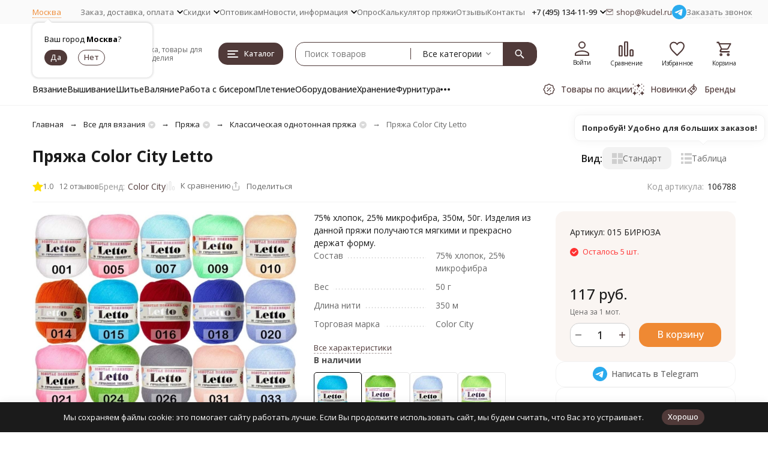

--- FILE ---
content_type: text/css
request_url: https://kudel.ru/wa-data/public/shop/themes/megaopt/css/megashop.plugin.shop-ordercall.min.css?v=1.1.1.35
body_size: 221
content:
.page_ordercall .oc form a{color:var(--link-color);text-decoration:none;cursor:pointer;transition:color ease-in-out .2s}.page_ordercall .oc form a:hover{color:var(--link-color-hover)}.page_ordercall .oc form input[type=text]{max-width:100%;line-height:1.2;padding:8px 14px 9px;font-size:14px;border:1px solid #cfcfcf;border-radius:4px;background:#fff;outline:0;transition:border-color .2s ease-in-out}.page_ordercall .oc form input[type=text]:disabled{cursor:default;color:#cfcfcf;border:1px solid #cfcfcf}.page_ordercall .oc form .input[type=text]:focus{border-color:#f2f2f2}.page_ordercall .oc form .oc-light-form-button{background:var(--button-color);color:var(--button-text-color)}.page_ordercall .oc form .oc-light-form-button:focus,.page_ordercall .oc form .oc-light-form-button:hover{background:var(--button-color-hover)}

--- FILE ---
content_type: text/css
request_url: https://kudel.ru/wa-data/public/shop/themes/megaopt/user.css?v=1.1.1.35
body_size: 387
content:
/* stylelint-disable no-empty-source */

.b-cityselect__city {
    color: #EF8933;
}

.wa-types-list .wa-name div {
    flex-direction: column;
    gap: 15px;
    height: 100%;
}

.wa-types-list .wa-name img {
    max-height: 40px;
}

#js-delivery-types-section .wa-types-list .wa-type-wrapper {
    display: flex;
    flex-direction: column;
}

.wa-type-wrapper .wa-name {
    flex: 1;
}

.product-available__tooltip {
    font-size: 12px;
}

@media screen and (min-width: 1024px) {
    /*#js-delivery-types-section .wa-types-list .wa-type-wrapper {
        width: calc(100% / 2 - 15px) !important;
    }*/
    
    #js-delivery-types-section .wa-types-list .wa-type-wrapper {
        width: 31% !important;
    }
}
@media screen and (max-width: 1024px) and (min-width: 420px) {
    .order-form-decorator .wa-step-confirm-section .wa-actions-section .wa-button, .order-form-decorator .wa-step-confirm-section .wa-actions-section .wa-terms-section, .order-form-decorator .wa-types-list {
        display: flex;
        flex-wrap: wrap;
    }
    #js-delivery-types-section .wa-types-list .wa-type-wrapper {
        width: calc(100% / 2 - 8px) !important;
    }
    #js-delivery-types-section .wa-types-list .wa-type-wrapper:nth-child(odd) {
        margin-right: 15px;
    }
}

@media screen and (min-width: 1400px) {
    .header-middle-bar__logo {
        width: 210px;
    }
}

.slider_mobile {
    margin: 0;
}


--- FILE ---
content_type: text/css
request_url: https://kudel.ru/wa-data/public/shop/themes/megaopt/searchpro_plugin_field.css?v2.1.4
body_size: 10
content:
/** Стилизация плагина регулируется в настройках темы Megashop 2.0 **/


--- FILE ---
content_type: application/javascript; charset=UTF-8
request_url: https://kudel.ru/wa-data/public/shop/themes/megaopt/js/megashop.shop.min.js?v=1.1.1.35
body_size: 36691
content:
!function(g){var n,t,i,a,h=window.megashop,m=h.config,p=h.shop=h.shop||{},r=h.translate,v=h.Update,e=h.ComponentRegistry,f=h.ModalUtil,u=h.QueryUtil,d=h.ScrollUtil,l=h.FlyUtil,_=h.HistoryUtil,b=h.PluralUtil,w=h.InfoPanelUtil,k=h.ResponsiveUtil,c=h.TouchLockUtil,o=h.CookieSet,B=h.MatchMedia,y=h.NumberUtil,C=h.CartUtil,x=h.DebounceUtil,s=h.LinkUtil,T=h.ViewportControl,A=h.PageSeparatorBuilder,S=h.Counter,P=p.CurrencyUtil={format:function(e,t,n,i,a){var o,r=t.frac_digits,s=t.decimal_point,c=t.thousands_sep,r=Math.abs(r),d=(isNaN(r)&&(r=2),void 0===s&&(s=","),void 0===c&&(c="."),e=(+e||0).toFixed(r),parseInt(e)+""),u=d.length,l=0,p="";return(l=3<u?u%3:l)&&(p+=d.substr(0,l)+c),p+=d.substr(l).replace(/(\d{3})(?=\d)/g,"$1"+c),r&&e-d&&(p+=s+Math.abs(e-d).toFixed(r).slice(2)),n?o=t.sign:(o=t.sign_html,""!==i&&!1!==i&&void 0!==i&&m.commons.has_premium&&(u=m.language.for+" ",o+='<span class="unit">'+(u=void 0!==a?a:u)+i+"</span>")),t.sign_position?p+t.sign_delim+o:o+t.sign_delim+p},parse:function(e,t,n){var i=t.frac_digits,i=Math.abs(i),a=(isNaN(i)&&(i=2),t.decimal_point),o=(void 0===a&&(a=","),n=n?t.sign:t.sign_html,"0"),t=e=t.sign_position?e.substr(0,e.length-(t.sign_delim.length+n.length)):e.substr(-(t.sign_delim.length+n.length)),n=(e.substr(-i-1,1)===a&&(o=e.substr(-i),t=e.substr(0,e.length-i-1)),1),a=("-"===t.charAt(0)&&(n=-1,t=t.substr(1)),t.length),e=0,i=t.substr(0,e=4<a?a%4:e);return i+=t.substr(0===e?0:e+1).replace(/.(?=\d\d\d)/,""),(parseFloat(i)+parseFloat("0."+o))*n}},j=(p.ProductCompare=e.register(function(e){return e.select(".product-compare")},function(n,e){g.extend(e,{initEventListeners:function(){return n.on("click",function(e){e.preventDefault();var e=g(this),t=e.data("product_id");t?e.hasClass("product-compare_active")?z.remove(t):(z.add(t),h.Analytics.reachGoal("add_to_compare")):console.error("product_id undefined")}),g(document).on("shop_update_compare@megashop:global",function(){e.updateState()}),!1},updateState:function(){var e,t=n.data("product_id");t?(t=z.has(t),e=m.language.to_compare,t&&(e=m.language.remove_from_compare),n.toggleClass("product-compare_active",t),n.attr("title",e)):console.error("product_id undefined")}}),e.initEventListeners(),e.updateState()}),p.ProductFavorite=e.register(function(e){return e.select(".product-favorite")},function(n,i){g.extend(i,{initEventListeners:function(){return n.on("click",function(e){e.preventDefault();e=g(this);const t=e.data("sku_id"),n=e.data("product_id");t?(e.hasClass("product-favorite_active")?(m.shop.favorite_list=m.shop.favorite_list.filter(e=>e!==t.toString()),m.user_id&&g.post(window.kudelfavoriteActions.delete,{key:"d59cf276ce604cb3cc474a94df4f488e",user_id:m.user_id,sku_id:t,product_id:n,action:"delete"}).then(()=>{g(document).trigger("shop_update_favorite@megashop:global",{value:n,action:"delete"})})):(m.shop.favorite_list.push(t.toString()),g.get(window.kudelfavoriteActions.add,{user_id:m.user_id,sku_id:t,product_id:n,action:"add"}).then(()=>{g(document).trigger("shop_update_favorite@megashop:global",{value:n,action:"add"})}),h.Analytics.reachGoal("add_to_favorite")),i.updateState()):console.error("sku_id undefined")}),!1},updateState:function(){var t=n.data("sku_id");if(t){t=-1!=m.shop.favorite_list.indexOf(t.toString());let e=m.language.to_favorites;t&&(e=m.language.remove_from_favorites),n.toggleClass("product-favorite_active",t),n.attr("title",e)}else console.error("sku_id undefined")},needAuth:function(){window.tippy(n.get(0),{content:'Для добавления в избранное необходимо <a class="login-link link">авторизоваться</a>',theme:"light-border",allowHTML:!0,placement:"bottom",interactive:!0,onShown(e){var t=g(e.popper);v(t),t.find("a").on("click",function(){e.hide()})}})}}),m.user_id?(i.initEventListeners(),i.updateState()):i.needAuth()}),p.Products=e.register(function(e){return e.select(".products")},function(s,c){g.extend(c,{page:null,pages_points:[],pages_count:null,products_count:null,current_xhr:null,initEventListeners:function(){s.on("change","select.products__sorting-select",function(e){c.replaceProducts(e.target.value,1)}),s.on("click",".products-view-types__item",function(){var e=g(this).find(".products-view-type").data("view_type");g.cookie("shop_products-view-type",e,{path:m.commons.wa_url}),s.data("view-type",e),c.refreshProducts()}),s.on("click",".products__pagination a.pagination-item",function(e){e.preventDefault();var t=g(this).attr("href");u.parse(t).length?(g(".category-page__description").hide(),g(".category-page__additional-description").hide()):(g(".category-page__description").show(),g(".category-page__additional-description").show()),c.replaceProducts(e.target.href),setTimeout(function(){d.scrollToTop(s.offset().top)},100)}),s.on("click",".products__lazy-load-button",function(){s.addClass("products_lazy-load_process"),c.getViewportControl().watch()}),s.on("click",".products__reset-filters",function(){c.resetFilters(),s.find(".products__filters").remove()}),s.on("click",".products__filters-button",function(){var e=g(this),t={};e.data("type")&&(t.type=e.data("type")),e.data("code")&&(t.code=e.data("code")),e.data("value")&&(t.value=e.data("value")),e.remove(),0===s.find(".products__filters-button").length&&s.find(".products__filters").remove(),c.disableFilter(t)}),s.on("click",".products__delete-list-button",function(){c.delete()}),s.on("click",".products__recovery-list-button",function(){c.recovery()}),s.on("pre_view view",function(){c.page===c.pages_count?(s.removeClass("products_lazy-load_process"),s.addClass("products_lazy-load_done")):(c.getViewportControl().unwatch(),c.loadNextPage().then(function(){c.getViewportControl().watch()}))}),s.on("delete",".product",function(e){e.stopImmediatePropagation(),s.trigger("delete_product",[g(this)])}),s.on("recovery",".product",function(e){e.stopImmediatePropagation(),s.trigger("recovery_product",[g(this)])})},resetFilters:function(){g(".filters").each(function(){E(g(this)).reset()})},disableFilter:function(e){g(".filters").each(function(){E(g(this)).disableFilter(e)})},getViewportControl:function(){return T(s.find(".products__lazy-load"))},replaceProducts:function(e,t){t&&(c.page=t),s.addClass("products_loading");t=c.fetchProducts(e,t);return t.then(function(e){var t,n,e=g(e).find(".products");0===e.length?window.location.reload():(c.page=e.data("page"),c.pages_count=e.data("pages_count"),c.products_count=e.data("products_count"),c.pages_points=[],g(window).off("scroll.pages"),t=s.find(".products__main"),n=e.find(".products__main").contents(),0<(e=t.find("[data-exclude-ajax]")).length&&e.each(function(){var e=g(this),t=e.data("exclude-ajax");n.find("[data-exclude-ajax="+t+"]").replaceWith(e)}),t.html(n),s.removeClass("products_lazy-load_process"),s.removeClass("products_lazy-load_done"),v(s),g(document).trigger("products_updated@megashop:global"),c.updateProductsCount(),c.initHints(),s.removeClass("products_loading"))},function(e,t){"abort"!==t&&s.removeClass("products_loading")}),_.replaceState({},"",e),t},updateProductsCount:function(){g(".filters .filters__submit-button").attr("data-products-count",c.products_count)},loadNextPage:function(){c.page++;var n=c.page,i=c.pages_count,e=window.location.toString(),t=c.fetchProducts(e,n),a=u.parse(e),o=a,r=(n&&(a=a.filter(function(e){return"page"!==e.name}),1<n)&&a.push({name:"page",value:n}),document.createElement("a"));return r.href=e,r.search=u.serialize(a),2===n&&((a=document.createElement("a")).href=e,a.search=u.serialize(o),c.pages_points.push({url:e,coords:0}),c.initPagesPoints()),t.then(function(e){var t,e=g(e).find(".products");0===e.length?window.location.reload():(_.replaceState({},"",r),t=m.language.page_number.replace(/(.+)%page%(.+)%pages_count%/,"$1"+n+"$2"+i),t=A.create(t),s.find(".products__list").append(t),t.attr("data-page-url",r.href),c.pages_points.push({url:t.data("page-url"),coords:t.offset().top}),s.find(".products__list").append(e.find(".products__list").contents()),s.find(".products__pagination").html(e.find(".products__pagination").contents()),v(s),void 0!==g.autobadgeFrontend&&g.autobadgeFrontend.reinit())}),t},refreshProducts:function(){c.replaceProducts(window.location)},fetchProducts:function(e,t){c.current_xhr&&(c.current_xhr.abort(),c.current_xhr=null);var n=u.parse(e),t=(n.push({name:"_",value:Date.now()}),n.push({name:"view_type",value:s.data("view-type")}),t&&(n=n.filter(function(e){return"page"!==e.name}),1<t)&&n.push({name:"page",value:t}),document.createElement("a"));return t.href=e,t.search=u.serialize(n).replaceAll("%2B","%20"),g.ajax({url:t.href,method:"get",beforeSend:function(e){c.current_xhr=e},complete:function(){c.current_xhr=null}})},getProducts:function(){return s.find(".product")},delete:function(){c.getProducts().each(function(){q(g(this)).delete()}),s.trigger("delete"),s.addClass("products_delete")},recovery:function(){c.getProducts().each(function(){q(g(this)).recovery()}),s.trigger("recovery"),s.removeClass("products_delete")},setMinHeight:function(){var e=s.find(".products__list"),t=e.find(".product:first").outerHeight();e.css("min-height",t+"px")},initPagesPoints:function(){var t=g(window),n=0;t.on("scroll.pages",function(){var e=t.height(),i=t.scrollTop()+e/2,a=n<i?"down":"up",o=null;g(c.pages_points).each(function(e,t){var n=t.url,t=t.coords;if("down"==a&&t<i)o=n;else if("up"==a&&i<t)return n=c.pages_points[Math.max(e-1,0)],o=n.url,!1}),o&&o!==window.location.href&&_.replaceState({},"",o),n=i})},initHints:function(){s.find(".add-to-cart[data-hint]").each(function(){var e,t;e=g(this),t=e.parent(),window.tippy(t[0],{content:e.data("hint"),theme:"light-border",onTrigger(e,t){g(t.target).find(".add-to-cart").is(":disabled")?e.enable():e.disable()}})})}}),c.page=+s.data("page"),c.pages_count=+s.data("pages_count"),c.products_count=+s.data("products_count"),c.setMinHeight(),c.initEventListeners(),c.initHints()})),E=(p.ProductPage=e.register(function(e){return e.select(".product-page")},function(a){if(h.RecentlySet.touch(a.data("product_id")),a.on("click",".product-cart-form__page-type-button",function(){var e=g(this).data("page_type");g.cookie("product_page-view-type",e,{path:m.commons.wa_url})}),!g.cookie("try-table-view")){var e=a.find(".product-cart-form__page-type-button_table");const t=window.tippy(e.get(0),{content:"<strong>Попробуй! Удобно для больших заказов!</strong>",allowHTML:!0,trigger:"click",hideOnClick:"toggle",theme:"light-border",zIndex:5,placement:"top"});t.show(),e.on("click",function(){g.cookie("try-table-view",!0,{path:m.commons.wa_url}),t.destroy()})}a.find(".product-images__autogen-pic").on("click",function(e){var t=g(this),n=a.find(".product-images__additional");let i=t.data("image-id");i&&(e.preventDefault(),t=n.data("images"),h.GalleryUtil.open(t,t.findIndex(e=>+e.id==+i)))})}),p.Filters=e.register(function(e){return e.select(".filters")},function(i,a){g.extend(a,{timeout_id:null,hint_timeout_id:null,$hint_target:g(),initEventListeners:function(){a.getForm().on("submit",function(e){e.preventDefault(),clearTimeout(a.timeout_id),a.updateProducts()}),a.getForm().on("change",function(e){e.preventDefault(),a.$hint_target=g(e.target),clearTimeout(a.timeout_id),a.timeout_id=setTimeout(function(){a.updateProducts()},500)}),i.find(".filters__submit-button").on("click",function(){return a.getForm().trigger("submit"),g(document).trigger("filters_header@megashop:global"),!1}),i.find(".filters__reset-button").on("click",function(){a.reset()})},setHint:function(n){i.find(".filters__hint").each(function(){var e=g(this),t=(e.text(n),a.$hint_target.closest(".filter__value, .filters__footer"));0===t.length&&(t=a.$hint_target),a.$hint_target=g(),t.is(":visible")&&(e.css("top",t.offset().top-i.offset().top+t.height()/2+"px"),a.isHorizontal()&&e.css({left:t.offset().left+t.width()-i.offset().left+"px"}),e.get(0).offsetTop,e.addClass("filters__hint_show"),clearTimeout(a.hint_timeout_id),a.hint_timeout_id=setTimeout(function(){e.removeClass("filters__hint_show")},2e3))})},getForm:function(){return i.find(".filters__form")},updateProducts:function(){var e=a.getForm();g(".products").each(function(){var n=j(g(this));n&&n.replaceProducts("?"+e.serialize(),1).then(function(e){var t=b.plural(n.products_count,["Найден "+n.products_count+" товар","Найдено "+n.products_count+" товара","Найдено "+n.products_count+" товаров"]);a.setHint(t),window.scrollTo({top:0,behavior:"smooth"}),g(document).trigger("filters_filtration_complete@megashop:global",[g(e)])})}),g('.category-page__subcategories-wrapper[data-previews-view="previews"]').hide()},reset:function(){i.find(".filters__filter").each(function(){R(g(this),a).reset()}),a.getForm().trigger("submit")},disableFilter:function(e){var t=a.getForm().get(0);"checkbox"===e.type?g(t.elements[e.code+"[]"]).filter('[value="'+e.value+'"]').prop("checked",!1).trigger("change"):"radio"===e.type?g(t.elements[e.code]).filter('[value=""]').prop("checked",!0).trigger("change"):"range"===e.type?(g(t.elements[e.code+"[min]"]).val("").trigger("change"),g(t.elements[e.code+"[max]"]).val("").trigger("change")):"price"===e.type&&(g(t.elements.price_min).val("").trigger("change"),g(t.elements.price_max).val("").trigger("change"))},isHorizontal:function(){return i.hasClass("filters_horizontal")}}),a.initEventListeners()})),R=p.Filter=e.register(function(e){return e.select(".filter")},function(i,a){g.extend(a,{initEventListeners:function(){(a.isCheckboxType()||a.isColorType())&&i.on("change",".filter__values",function(e){e=g(e.target);e.closest(".filter__value").toggleClass("filter__value_selected",e.is(":checked")),a.setSelectedCount()}),i.on("change",".radio__control",function(){a.setSelectedCount()}),i.on("change",".range-slider__input",function(){a.setSelectedCount()}),i.find(".filter__search").each(function(){var e=g(this);const t=e.find(".filter__search-field"),i=e.find(".filter__clear-search"),a=e.closest(".filter").find(".filter__values"),o=a.find(".filter__value");t.on("input change",function(e){e.stopPropagation();const n=this.value.toLowerCase();a.scrollTop=0,i.toggleClass("filter__clear-search_active",0<n.length),o.each(function(){var e=g(this),t=e.text().toLowerCase().includes(n);e.toggleClass("filter__value_hidden",!t)})}),i.on("click",function(){t.val("").trigger("change")})}),g(document).on("filters_filtration_complete@megashop:global",function(){a.setActiveValues()})},isCheckboxType:function(){return i.is(".filter_type_checkbox")},isColorType:function(){return i.is(".filter_type_color-checkbox")},isBooleanType:function(){return i.is(".filter_type_boolean")},isRangeType:function(){return i.is(".filter_type_range")||i.is(".filter_type_price")},disableValue:function(e){e.addClass("filter__value_disabled"),e.find(".checkbox__control").prop("disabled",!0)},enableValue:function(e){e.removeClass("filter__value_disabled"),e.find(".checkbox__control").prop("disabled",!1)},getValues:function(){return i.find(".filter__value")},getSelectedValues:function(){return a.getValues().filter(".filter__value_selected")},isSelected:function(){var e=!1;return a.isBooleanType()?e=!i.find(".filter__reset-radio_default").is(":checked"):a.isRangeType()&&i.find(".range-slider__input").each(function(){""!==g(this).val()&&!1===e&&(e=!0)}),e},getHiddenValues:function(){var t=g(),e=a.getValues(),n=i.data("values_limit"),n=Math.max(0,n-a.getSelectedValues().length);return e.each(function(){var e=g(this);e.is(".filter__value_selected")||(0===n?t=t.add(e):n-=1)}),t},setActiveValues:function(){a.getValues().each(function(){var e=g(this),t=e.hasClass("filter__value_selected"),n=e.hasClass("filter__value_color");e.toggleClass("filter__value_active",t&&!n)})},reset:function(){i.find(".filter__reset-input").each(function(){var e=g(this);""!==e.val()&&e.val("").trigger("change")}),i.find(".filter__reset-checkbox").each(function(){var e=g(this);e.prop("checked")&&e.prop("checked",!1).trigger("change")}),i.find(".filter__reset-radio").each(function(){var e=g(this);e.is(".filter__reset-radio_default")&&!e.prop("checked")&&e.prop("checked",!0).trigger("change")}),a.setSelectedCount()},isHorizontal:function(){return i.hasClass("filter_horizontal")},selectedCount:function(){return a.isCheckboxType()||a.isColorType()?a.getSelectedValues().length:a.isSelected()?1:0},setSelectedCount:function(){var e,t;a.isHorizontal()&&(e=i.closest(".filters__filters"),t=i.find(".filter__count"),0<a.selectedCount()?(i.addClass("filter_selected"),t.text(a.selectedCount())):(i.removeClass("filter_selected"),t.text("")),t=0<e.find(".filter_selected").length,e.toggleClass("filters__filters_selected",t))}}),a.setSelectedCount(),a.initEventListeners(),i.data("megashop_shop_filter",a)}),$=(p.CategoryPage=e.register(function(e){return e.find(".category-page")},function(e,i){var a=function(e){return e.find(".category-page__subcategories-wrapper")};g.extend(i,{initEventListeners:function(){g(document).on("filters_filtration_complete@megashop:global",function(e,t){var n=i.getSubcategoriesWrapper();0<n.length&&(t=a(t),n.html(t.html()),v(n))}),g(document).on("click",".description-block__more-btn",function(){var e=g(this).closest(".description-block").find(".description-block__content-wrapper");i.showFullDescription(e),g(this).find("span").toggle()})},getSubcategoriesWrapper:function(){return a(e)},showFullDescription:function(e){e.toggleClass("description-block__content-wrapper--show")},checkDescriptionsHeight:function(e){e.find(".description-block").each(function(){var e=g(this).find(".description-block__content-wrapper"),t=g(this).find(".description-block__more"),n=e.height(),e=e.find("> *"),i=0;e.each(function(){i+=g(this).height()}),i<=n&&void 0!==t?t.hide():t.show()})}}),i.initEventListeners(),i.checkDescriptionsHeight(e)}),p.BrandPage=e.register(function(e){return e.find(".brand-page")},function(e,i){var a=function(e){return e.find(".brand-page__categories-container-wrapper")};g.extend(i,{initEventListeners:function(){g(document).on("filters_filtration_complete@megashop:global",function(e,t){var n=i.getCategoriesWrapper();0<n.length&&(t=a(t),n.html(t.html()))})},getCategoriesWrapper:function(){return a(e)}}),i.initEventListeners()}),p.ProductImages=e.register(function(e){return e.select(".review-images")},function(e,i){var t=0<e.closest(".content-tabs").length||0<e.closest(".responsive-tabs").length,n=e.find(".review-images__slider"),a=0<n.length;g.extend(i,{initSwiper:function(){a&&new Swiper(n.get(0),{cssMode:!0,spaceBetween:10,slidesPerView:"auto",watchSlidesVisibility:!0,watchSlidesProgress:!0,direction:"horizontal",navigation:{prevEl:e.find(".review-images__arrow_prev").get(0),nextEl:e.find(".review-images__arrow_next").get(0),disabledClass:"review-images__arrow_disabled"}})},observeReviewsBlock:function(){t&&a?g('.content-tabs__content[data-slug="reviews"], .responsive-tabs__tab-container[data-slug="reviews"]').each(function(){var e=g(this),t=e.attr("class").split(" ")[0],n=t+"_selected";e.hasClass(n)?i.initSwiper():h.ObserverUtil.observeClass(t,function(){e.hasClass(n)&&i.initSwiper()})}):i.initSwiper()}}),i.observeReviewsBlock()}),p.ProductImages=e.register(function(e){return e.select(".product-images")},function(r,s){g.extend(s,{initSwiper:function(){var t,e=0,n=r.find(".product-images__image_sku-selected"),n=(0<n.length?e=n.data("index"):r.hasClass("product-images_has-video")&&(e=1),r.find(".product-images__thumbs")),i=null,a=(0!==n.length&&(n.addClass("product-images__thumbs_swiper-init"),a="horizontal",r.hasClass("product-images_thumbs-position_left")&&(a="vertical"),t=0,n.find(".product-images__thumb").each(function(){var e=g(this);t=t+e.width()+10}),i=new Swiper(n.get(0),{cssMode:!0,slidesPerView:"auto",watchSlidesVisibility:!0,watchSlidesProgress:!0,direction:a,navigation:{prevEl:r.find(".product-images__arrow_prev").get(0),nextEl:r.find(".product-images__arrow_next").get(0),disabledClass:"product-images__arrow_disabled"}}),r.find(".product-images__image_video").removeClass("product-images__image_hide"),n=g(i.$wrapperEl),t<n.width())&&n.css({width:t-10,margin:"0 auto"}),r.find(".product-images__images")),o=(a.addClass("product-images__images_swiper-init"),new Swiper(a.get(0),{cssMode:!0,initialSlide:e,spaceBetween:10,thumbs:{swiper:i}}));a.find(".product-images__image").on("click",function(e){if(e.preventDefault(),g(this).data("prevent-open-gallery"))return!1;var e=L(r.closest(".product-cart-form")).productData,e=g(e.gallary),t=o.realIndex;e.find(".product-gallery__image_video").length&&t++,e.data("initial_slide",t),s.pauseVideo(),f.openContent(e,{classes:"product-gallery-modal",contentClasses:"product-gallery-modal__content",title:k.isTabletMax()?r.data("product-name"):""})}),o.on("slideChange",function(){var e=g(this.slides[this.activeIndex]);g(e).hasClass(".product-images__image_video")||s.pauseVideo()})},initZoom:function(){function n(e){e.on("mouseover",function(){e.hasClass("lazy-image")&&!e.hasClass("lazy-image_ready")&&!e.hasClass("lazy-image_no-delay")||(e.zoom({$container:t}),e.off("mouseover"))})}var i=r.find(".product-images__images"),t=r.find(".product-images__zoom-container"),a=".product-images__image:not([data-no-zoom])";i.find(a).each(function(){var e=g(this).find("img");e.length&&n(e)}),g(document).on("lazy_image_completed@megashop:global",function(e,t){t.closest(i).length&&t.closest(a).length&&n(t)})},selectImage:function(t){var n=r.find(".product-images__images"),e=n.get(0).swiper;e&&g(e.slides).each(function(e){t==g(this).data("image_id")&&n.get(0).swiper.slideTo(e)})},pauseVideo:function(){r.find(".product-images__video").trigger("pause")}}),s.initSwiper(),k.isDesktopMin()&&r.data("is_enabled_zoom")&&s.initZoom()})),L=(p.ProductGallery=e.register(function(e){return e.select(".product-gallery")},function(a,e){var n={initArrived:function(){var t=a.find(".product-gallery__arrived .plugin_arrived-button a");a.find(".product-gallery__arrived-button").on("click",function(){t.trigger("click"),g(".plugin_arrived-overlay").remove();var e=g(".plugin_arrived-popup");n.initPopup(e)})},initPopup:function(e){var t=g('<div class="arrived-decorator"></div>');t.append(e),f.openContent(t)}};g.extend(e,{initEventListeners:function(){var i=!1;a.on("click",".product-gallery__add-to-cart-button",function(e){if(e.preventDefault(),g(this).hasClass("button_disabled"))return!1;a.find(".product-gallery__add-to-cart-form").trigger("submit")}),a.on("submit",".product-gallery__add-to-cart-form",function(e){e.preventDefault(),a.hasClass("product-gallery_has-multi-skus")?(e=a.data("url"),f.openAjax(e+"?modal=1",function(e){return g(e).find(".product-cart-form").get(0)})):i||(i=!0,(e=g(this).serializeArray()).push({name:"html",value:!0}),C.addByData(e).then(function(e){var t,n;i=!1,g(document).trigger("shop_cart_add_product@megashop:global",arguments),"fly"===m.shop.add_to_cart_effect&&1===(t=g(".cart-counter:visible:first")).length&&(n=a.find(".product-gallery__image.swiper-slide-active"),l.flyImage(n,t))},function(){i=!1}))})},initSwiper:function(){var e=a.data("initial_slide")||0,t=a.find(".product-gallery__thumbs"),n=null,t=(0!==t.length&&(t.addClass("product-gallery__thumbs_swiper-init"),n=new Swiper(t.get(0),{slidesPerView:"auto",freeMode:!0,watchSlidesVisibility:!0,watchSlidesProgress:!0,direction:"vertical",mousewheel:!0,navigation:{prevEl:a.find(".product-gallery__thumb-arrow_prev").get(0),nextEl:a.find(".product-gallery__thumb-arrow_next").get(0),disabledClass:"product-gallery__thumb-arrow_disabled"}})),a.find(".product-gallery__images")),i=(t.addClass("product-gallery__images_swiper-init"),{});k.isDesktopMin()&&(i={swiper:n}),new Swiper(t.get(0),{cssMode:!0,zoom:{maxRatio:2},initialSlide:e,thumbs:i,navigation:{prevEl:a.find(".product-gallery__arrow_prev").get(0),nextEl:a.find(".product-gallery__arrow_next").get(0),disabledClass:"product-gallery__arrow_disabled"},pagination:{el:".gallery-pagination",bulletClass:"gallery-pagination__bullet",bulletActiveClass:"gallery-pagination__bullet_active",clickable:!0}})}}),n.initArrived(),e.initSwiper(),e.initEventListeners()}),p.ProductCartForm=e.register(function(e){return e.select(".product-cart-form")},function(c,d){var a={product_url:c.data("product_url"),initGlobalEventListeners:function(){g(document).on("shop-dp-city-select-save",a.handleDpSelect)},destroyGlobalEventListeners:function(){g(document).off("shop-dp-city-select-save",a.handleDpSelect)},handleDpSelect:function(){var t=c.select(".product-cart-form__dp-container");throw t.addClass("product-cart-form__dp-container_loading"),g.ajax({url:a.product_url}).done(function(e){t.replaceWith(g(e).select(".product-cart-form__dp-container")),window.shop_dp.loader.assets.product.initAsyncCalculation()}),window.shop_dp_dialog("close"),g("#dp-dialog-city-select").remove(),new Error}};return g.extend(d,{productData:null,initData:function(){var e=c.find('[name="product_data"]');d.productData=JSON.parse(e.val()),e.remove()},initEventListeners:function(){c.on("submit",function(e){if(e.preventDefault(),!c.hasClass("product-cart-form_opt"))if(c.hasClass("product-cart-form_added"))window.location=m.shop.real_cart_url;else{var t,e=c.serializeArray(),a=null,o=(g(e).each(function(){"quantity"===this.name&&(a=y.formatNumber(this.value))}),e.push({name:"html",value:!0}),d.getSkuData()),r=o.max_count,s=null===r;if(!s&&r<a)return t=m.language.message_max_count.replace(/(.+)%sku_count%(.+)%sku_name%(.+)%max_sku_quantity%/,"$1"+o.count+"$2"+o.name+"$3"+r),r<=0&&(t=m.language.message_max_count_in_cart.replace(/(.+)%sku_count%(.+)%sku_name%/,"$1"+o.count+"$2"+o.name)),w.showMessage(t),!1;C.addByData(e).then(function(e){var t,n,i;g(document).trigger("shop_cart_add_product@megashop:global",arguments),"ok"===e.status&&(o.is_in_cart=!0,o.in_cart_quantity=o.in_cart_quantity+a,s||(o.max_count=r-a),m.shop.to_toggle_cart_button&&(d.updateButton(),d.updateSku()),"fly"===m.shop.add_to_cart_effect)&&(i=g(".cart-counter:visible:first"),n=g(".order-page .header_h2"),i.length?t=i.eq(0):n.length&&(t=n.eq(0)),t)&&(i=c.find(".product-images__image.swiper-slide-active"),l.flyImage(i,t,{zIndex:100}))})}}),c.on("change",".quantity",function(e){e.stopPropagation(),d.updateFullPrice()}),c.on("change",function(){d.updateSku(),d.updateServices(),d.updateAjaxBlocks(),d.updatePrices(),d.updateImage(),d.updateButton()})},updateServices:function(){var a=d.getServicesData(),o=d.productData;o&&a&&c.find(".service").each(function(){var e=g(this),e=I(e),t=e.getServiceId(),t=a[t],n="object"==typeof t,i=!1===t;e.isDisabled()&&!i&&e.enable(),n?e.updateVariants(t,o.currency):i?e.disable():e.updatePrice(t,o.currency)})},updateAjaxBlocks:function(){var e,i=d.getSkuData(),t={$stocksHtml:".product-skus-stocks",$deliveryDateHtml:".delivery-date",$article:".product-skus-article"},n=i&&!i.$ajaxBlocks?(n=i.id,(e=new URL(a.product_url,window.location)).search="?cart=1&sku="+n,c.addClass("product-cart-form_ajax-loading"),i.$ajaxBlocks={},g.get(e.toString()).then(n=>{g.each(t,function(e,t){t=g(n).find(t);0<t.length&&(i.$ajaxBlocks[e]=t.clone())})}).always(function(){c.removeClass("product-cart-form_ajax-loading")})):g.Deferred().resolve();n.then(function(){d.updateSkuStocks(i),d.updateDeliveryDate(i),d.updateArticle(i)})},updateSkuStocks:function(e){var t=c.find(".product-skus-stocks");0!==t.length&&(e?e.$ajaxBlocks.$stocksHtml&&t.replace(e.$ajaxBlocks.$stocksHtml.clone()):(e=t.data("no-sku-text"),t.html(e)))},updateDeliveryDate:function(e){var t=c.find(".delivery-date");0!==t.length&&e&&e.$ajaxBlocks.$deliveryDateHtml&&t.replace(e.$ajaxBlocks.$deliveryDateHtml.clone())},updateArticle:function(e){var t=c.find(".product-skus-article");0!==t.length&&e&&e.$ajaxBlocks.$article&&t.replace(e.$ajaxBlocks.$article.clone())},updateWaiting:function(t){var e=c.find(".product-add-to-cart__skus-waiting"),n=c.find(".product-add-to-cart__skus-waiting-sku");let i=!1;t=t||d.getSkuData(),n.each(function(){var e=g(this);e.data("sku-id")==t.id?(e.show(),i=!0):e.hide()}),i?e.show():e.hide()},updatePrices:function(){d.updatePrice(),d.updateComparePrice(),d.updateBasePrice(),d.updateFullPrice()},updatePrice:function(){var e,t,n,i,a,o=d.getSkuData();o&&(e=d.productData,t=o.price+d.getServicesPrice(),o=0!==o.compare_price,i="",n=void 0,m.shop.fractional_config.stock_units_enabled&&e.stock_unit_id&&m.shop.units[e.stock_unit_id]&&(a=e.stock_unit_id!==e.base_unit_id&&e.show_fractional,i=m.shop.units[e.stock_unit_id].name_short,o=o&&!a,a||(n=" /")),a=c.find(".product-add-to-cart"),D(a).updatePrice(t,e.currency,o,i,n))},updateComparePrice:function(){var e,t,n=d.getSkuData();n&&(e=d.productData,0!==(n=n.compare_price)&&(n+=d.getServicesPrice()),m.shop.fractional_config.stock_units_enabled&&e.stock_unit_id&&e.stock_unit_id!==e.base_unit_id&&e.show_fractional&&(n=0),t=c.find(".product-add-to-cart"),D(t).updateComparePrice(n,e.currency))},updateBasePrice:function(){var e,t,n,i,a=d.getSkuData();a&&(e=d.productData,t=a.stock_base_ratio,t=0<parseFloat(t)?parseFloat(t):null,(n="")!==(n=m.shop.fractional_config.base_units_enabled&&e.base_unit_id&&e.stock_unit_id!==e.base_unit_id&&m.shop.units[e.base_unit_id]&&t?m.shop.units[e.base_unit_id].name_short:n))&&(a=(a.price+d.getServicesPrice())/t,i=c.find(".product-add-to-cart"),(i=D(i)).updateBasePrice(a,e.currency,n),i.updateBaseRatio(t))},updateFullPrice:function(){var e,t,n=d.productData,i=d.getSkuData();i&&(t=c.find(".quantity"),t=V(t).getValue(),e=i.price*t,i=(i.price+d.getServicesPrice())*t,t=c.find(".product-add-to-cart"),(t=D(t)).updateFullPrice(i,n.currency),t.updateBonuses(e))},updateImage:function(){var e,t=d.getSkuData();t&&(t=t.image_id,0!==(e=c.find(".product-images")).length)&&$(e).selectImage(t)},updateButton:function(){var e,t=c.find(".product-add-to-cart"),t=D(t),n=d.getSkuData();n&&(n=n.is_in_cart,(e=d.isAvailable())?t.enableButtons():t.disableButtons(),c.toggleClass("product-cart-form_not-available",!e),m.shop.to_toggle_cart_button)&&t.toggleButton(n)},updateQuantityProps:function(){var e,t=d.getSkuData();t&&(e=c.find(".quantity"),t={input_min:parseFloat(t.order_count_min),input_max:parseFloat(t.max_count),input_step:parseFloat(t.order_count_step),ratio:{base:parseFloat(t.stock_base_ratio)},isAvailable:d.isAvailable()},V(e).updateProps(t))},updateSku:function(){var e,t,n,i=d.getSkuData();i&&(e=c.find(".product-cart-form__sku-value"),t=i.sku,n=i.is_in_cart,e.text(t),d.updateQuantityProps(),m.shop.to_toggle_cart_button&&(c.toggleClass("product-cart-form_has-sku",!!t),c.toggleClass("product-cart-form_added",n),c.toggleClass("product-cart-form_add2cart",!n)),d.updateFeatures(i),d.updateWaiting(i),m.shop.change_url_by_sku)&&d.updateUrl(i.id)},isAvailable:function(){var e=d.getSkuData();return!!e&&e.available},getButton:function(){return c.find(".product-cart-form__button")},getServicesPrice:function(){var t=0;return c.find(".service").each(function(){var e=g(this),e=I(e);t+=d.getServicePrice(e)}),t},getServicePrice:function(e){var t=d.getServicesData()[e.getServiceId()],n="object"==typeof t,i=!1===t;if(e.isChecked())if(n){n=t[e.getServiceVariantId()];if(n)return+n[1]}else if(!i)return+t;return 0},getServicesData:function(){var e=d.productData,t=d.getSkuId();return e&&t?e.services[t]:null},getProductId:function(){return d.getFormData().reduce(function(e,t){return"product_id"===t.name?t.value:e},null)},getSkuId:function(){var e,t,n=d.getFormData().reduce(function(e,t){return"sku_id"===t.name?t.value:e},null);return n=null===n&&(t=d.productData)&&t.features&&(e=d.getFeaturesValuesKey())in(t=t.features)?t[e].id:n},getSkuData:function(){var e,t=d.getSkuId(),n=d.productData;if(n&&(t||(e=d.getFeaturesValuesKey())&&n.features[e]&&(t=n.features[e].id),t))return n.skus[t];return null},selectFeatureSku:function(e){var i=g(".product-feature-select");e.split(";").forEach(function(e){var t,n;e&&(t=(e=e.split(":"))[0],n=e[1],(e=i.filter('[data-id="'+t+'"]').find(".product-feature-select__value, .product-feature-select__color")).length)&&e.each(function(){var e=g(this),t=e.hasClass("product-feature-select__color");e.removeClass(t?"product-feature-select__color_selected":"product-feature-select__value_selected"),e.data("value")==n&&(e.removeClass(t?"product-feature-select__color_disabled":"product-feature-select__value_disabled"),e.addClass(t?"product-feature-select__color_selected":"product-feature-select__value_selected"))})})},getFeaturesValues:function(){var e=d.getFormData(),t=/^features\[\d+]$/,n=/^features\[(\d+)]$/;return e.filter(function(e){return t.test(e.name)},null).map(function(e){return{feature_id:e.name.match(n)[1],value_id:e.value}})},getFeaturesValuesKey:function(){return d.getFeaturesValues().map(function(e){return e.feature_id+":"+e.value_id+";"}).join("")},getFeaturesValuesSpecificKey:function(t,n){return d.getFeaturesValues().map(function(e){return e.feature_id==t?t+":"+n+";":e.feature_id+":"+e.value_id+";"}).join("")},filterFeatureSelectAvailability:function(){var a=this,o=a.productData;!+o.hide_unavailable_feature_skus||g(".product-feature-select").each(function(){var e=g(this),i=e.data("id");e.find(".product-feature-select__value, .product-feature-select__color").each(function(){var e=g(this),t=e.data("value"),n=e.hasClass("product-feature-select__color")?"product-feature-select__color_disabled":"product-feature-select__value_disabled",t=a.getFeaturesValuesSpecificKey(i,t);t in o.features&&(t=!o.features[t].available,e.toggleClass(n,t))})})},getFormData:function(){return c.serializeArray()},updateUrl:function(e){var t=new URL(window.location),n=new URLSearchParams(t.search);n.set("sku",e),t.search=n.toString(),_.replaceState({},"",t.toString())},updateFeatures:function(e){if(d.productData.features_values&&e.features){let n=Object.assign({},d.productData.features_values,e.features);g(".product-full-features .product-feature, .product-short-features .product-feature").each(function(){var e=g(this),t=e.data("feature-code"),t=n[t];e.toggleClass("product-feature_hidden",void 0===t),void 0===t?(e.addClass("product-feature_hidden"),e.find(".product-feature__value").html("")):(e.removeClass("product-feature_hidden"),e.find(".product-feature__value").html(t))})}},updateStickyElements:function(){if(h.config.commons.is_header_floating){const t=g(".header-floating");var e=g(".product-cart-form_header-floating");0<t.length&&e.each(function(){g(this).css("top",t.height()+20)})}},setSkuImgHints:function(){c.find(".product-skus__item-img").each(function(){var e=g(this);window.tippy(e.get(0),{content:e.data("tooltip"),allowHTML:!0,interactive:!0,theme:"light-border",placement:"top",onTrigger(e){var t=g(e.popper);if(v(t),window.matchMedia("(max-width: 1023px)")){var t=t.find(".product-skus__item-img-tooltip-buy"),n=g(".product-add-to-cart"),i=g(".r-header");const a=n.position().top-i.height();t.on("click",function(){window.scrollTo({top:a,behavior:"smooth"}),e.hide()})}}})})},skuScrollToAddToCart:function(){var e=c.find(".product-skus__item_radio"),t=g(".product-add-to-cart"),n=g(".r-header");const i=t.position().top-n.height();e.on("click",function(){window.scrollTo({top:i,behavior:"smooth"})})}}),d.initData(),d.initEventListeners(),d.updateServices(),d.filterFeatureSelectAvailability(),d.updateStickyElements(),d.setSkuImgHints(),d.updateWaiting(),d.skuScrollToAddToCart(),a.initGlobalEventListeners(),function(){a.destroyGlobalEventListeners()}})),D=p.ProductAddToCart=e.register(function(e){return e.select(".product-add-to-cart")},function(r,e){var i={initEventListeners:function(){r.on("click","a.product-add-to-cart__button",function(e){if(e.preventDefault(),g(this).hasClass("button_disabled"))return!1;g(this).closest(".product-cart-form").trigger("submit")})},initArrived:function(){var n=r.find(".product-add-to-cart__arrived .plugin_arrived-button a");r.find(".product-add-to-cart__arrived-button").on("click",function(){n.trigger("click"),g(".plugin_arrived-overlay").remove();var e=g(".plugin_arrived-popup"),t=g(".product-skus input:radio:checked");0!==t.length&&e.find('input[name="plugin_arrived_skuid"]').val(t.val()),i.initPopup(e)})},initPopup:function(e){var t=g('<div class="arrived-decorator"></div>');t.append(e),f.openContent(t)},initHints:function(){r.find(".add-to-cart[data-hint]").each(function(){var e,t;e=g(this),t=e.parent(),window.tippy(t[0],{content:e.data("hint"),theme:"light-border",onTrigger(e,t){g(t.target).find(".add-to-cart").is(":disabled")?e.enable():e.disable()}})})}};g.extend(e,{updatePrice:function(e,t,n,i,a){var o="";0===e&&""!==m.shop.zero_price_text?(o=m.shop.zero_price_text,r.addClass("product-add-to-cart_zero-price")):(o=P.format(e,t,!1,i,a),r.removeClass("product-add-to-cart_zero-price")),r.find(".product-add-to-cart__price").html(o).toggleClass("product-add-to-cart__price_with-compare",n)},updateComparePrice:function(e,t){r.find(".product-add-to-cart__compare-price").html(P.format(e,t,!1)),r.toggleClass("product-add-to-cart_has-compare-price",0!==e)},updateBasePrice:function(e,t,n){var i=r.find(".product-add-to-cart__base-price");0<i.length&&i.html(P.format(e,t,!1,n))},updateFullPrice:function(e,t){var n=r.find(".product-add-to-cart__full-price");0<n.length&&n.html(P.format(e,t,!1))},updateBaseRatio:function(e){var t=r.find(".product-add-to-cart__base-ratio");0<t.length&&(e?t.html(e).show():t.hide())},updateBonuses:function(e){var t,n=r.find(".product-add-to-cart__bonuses");0<n.length&&(n=n.find(".bonus-block__value"),t=Number(n.data("bonuses-rate")),n.text(parseFloat(e/t).toFixed(2)))},enableButtons:function(){r.removeClass("product-add-to-cart_disabled"),r.find(".product-add-to-cart__button").prop("disabled",!1)},disableButtons:function(){r.addClass("product-add-to-cart_disabled"),r.find(".product-add-to-cart__button").prop("disabled",!0)},toggleButton:function(e){var t=r.find(".product-add-to-cart__button"),n=e?t.data("success-text"):t.data("default-text");t.toggleClass("button_style_inverse",e).text(n)}}),i.initEventListeners(),i.initArrived(),i.initHints()}),q=(p.ProductThumb=e.register(function(e){return e.select(".product-thumb")},function(i,e){var n={initArrived:function(){var t=i.find(".product-thumb__arrived .plugin_arrived-button a");i.find(".product-thumb__arrived-button").on("click",function(){t.trigger("click"),g(".plugin_arrived-overlay").remove();var e=g(".plugin_arrived-popup");n.initPopup(e)})},initPopup:function(e){var t=g('<div class="arrived-decorator"></div>');t.append(e),f.openContent(t),h.Select.create(t.find("select"),null,!0)},initEventListeners:function(){i.find(".quantity").on("set_value@megashop:quantity",function(){var e=V(g(this));i.find(".product-thumb__quantity-value").val(e.getValue())}),i.hasClass("product-thumb_hidden-blocks")&&0<i.find(".product-thumb__hidden").length&&(i.on("mouseover",function(){i.addClass("product-thumb_show-hidden").trigger("show_hidden")}),i.on("mouseout",function(){i.removeClass("product-thumb_show-hidden").trigger("hide_hidden")}))}};g.extend(e,{initSwiper:function(){var e,t,n=i.find(".product-thumb__image-box_gallery");0<n.length&&(t=e=!1,n.find(".swiper-lazy").each(function(){var n=g(this),i=n.data("src"),a=n.data("srcset"),e=n.data("sizes"),o=i.replace(/^.*\/[0-9]+\.(.*)\..*$/,"$1");e&&(e=m.shop.images_sizes[e])&&g.each(e,function(e,t){if(B("(max-width: "+e+"px)")&&t<=o)return n.attr("data-src",i.replace(/^(.*\/[0-9]+\.)(.*)(\..*)$/,"$1"+t+"$3")),n.attr("data-srcset",a.replace(/^(.*\/[0-9]+\.)(.*)(\..*)$/,"$1"+2*t+"$3")),!1})}),k.isMobileMax()&&(t=!0),k.isTabletMax()&&(e=!0),n.addClass("product-thumb__image-box_swiper-init"),n=new Swiper(n.get(0),{cssMode:!0,slidesPerView:1,loop:e,pagination:{el:".gallery-pagination",bulletClass:"gallery-pagination__bullet",bulletActiveClass:"gallery-pagination__bullet_active",dynamicBullets:t,dynamicMainBullets:5,clickable:!0},lazy:{loadPrevNext:!0,loadPrevNextAmount:1,elementClass:"swiper-lazy"}}),g(document).trigger("swiper_lazyload@megashop:global",n))},initSlider:function(){i.parent().hasClass("products-slider__item")||e.initSwiper()},setMinHeight:function(){var e,t;i.hasClass("product-thumb_hidden-blocks")&&(e=i.closest(".products-thumbs__item"),t=i.outerHeight(),e.css("min-height",t))},initSkusImage:function(){let e=i.find(".product-thumb__gallery-image"),t=i.find(".product-thumb__sku-img"),n=null;window.matchMedia("(max-width: 1023px)").matches?i.on("click",".product-thumb__sku-img",function(){const t=g(this).data("id");e.hide(),e.each(function(){var e=g(this);e.data("id")==t&&e.show()})}):(i.on("mouseover",".product-thumb__sku-img",function(){const t=g(this).data("id");clearTimeout(n),e.hide(),e.each(function(){var e=g(this);e.data("id")==t&&e.show()})}),i.on("mouseleave",".product-thumb__sku-img",function(){n=setTimeout(()=>{e.hide(),e.each(function(){var e=g(this);e.data("id")==g(t[0]).data("id")&&e.show()})},200)})),i.on("click",".product-thumb__skus-img-more",function(){g(this).remove(),i.find(".product-thumb__sku-img_hidden").show()})}}),n.initArrived(),n.initEventListeners(),window.megashop.IntersectionUtil.watch(i.get(0),function(){e.setMinHeight(),e.initSlider(),e.initSkusImage()})}),p.ProductExtend=e.register(function(e){return e.select(".product-extend")},function(o,e){var n={initArrived:function(){var t=o.find(".product-extend__arrived .plugin_arrived-button a:eq(0)");o.find(".product-extend__arrived-button").on("click",function(){t.trigger("click"),g(".plugin_arrived-overlay").remove();var e=g(".plugin_arrived-popup");n.initPopup(e)})},initPopup:function(e){var t=g('<div class="arrived-decorator"></div>');t.append(e),f.openContent(t),h.Select.create(t.find("select"),null,!0)},initEventListeners:function(){o.find(".quantity").on("set_value@megashop:quantity",function(){var e=V(g(this));o.find(".product-extend__quantity-value").val(e.getValue())})}};g.extend(e,{initSwiper:function(){var t,n,e=o.find(".product-extend__image-box_gallery");0<e.length&&(n=t=!1,k.isTabletMax()&&(n=!0),k.isTabletMax()&&(t=!0),e.each(function(){var e=g(this),e=(e.addClass("product-extend__image-box_swiper-init"),new Swiper(e.get(0),{cssMode:!0,slidesPerView:1,loop:t,pagination:{el:".gallery-pagination",bulletClass:"gallery-pagination__bullet",bulletActiveClass:"gallery-pagination__bullet_active",dynamicBullets:n,dynamicMainBullets:5,clickable:!0},lazy:{loadPrevNext:!0,elementClass:"swiper-lazy"}}));g(document).trigger("swiper_lazyload@megashop:global",e)}))},initDesktopSlider:function(){var n,t,i,e=o.find(".product-extend__image-box_gallery"),a=e.find(".product-extend__gallery-d");0<a.length&&(n=a.find(".image-box"),t=a.next(".product-extend__gallery-pagination"),i=t.find(".gallery-pagination__bullet"),a=a.find(".product-extend__gallery-field-pagination").find(".product-extend__gallery-field-item"),i.on("click",function(){var e=g(this),t=e.data("index");n.hide(),g(n[t]).show(),i.removeClass("gallery-pagination__bullet_active"),e.addClass("gallery-pagination__bullet_active")}),a.on("mouseover",function(){var e=g(this).data("index");t.find('[data-index="'+e+'"]').trigger("click")}),e.on("mouseleave",function(e){t.find('[data-index="0"]').trigger("click")}))},initSlider:function(){0<o.find(".product-extend__gallery-d").length?e.initDesktopSlider():e.initSwiper()}}),n.initArrived(),n.initEventListeners(),e.initSlider()}),p.ProductCompact=e.register(function(e){return e.select(".product-compact")},function(n){var i={initArrived:function(){var t=n.find(".product-compact__arrived .plugin_arrived-button a");n.find(".product-compact__arrived-button").on("click",function(){t.trigger("click"),g(".plugin_arrived-overlay").remove();var e=g(".plugin_arrived-popup");i.initPopup(e)})},initPopup:function(e){var t=g('<div class="arrived-decorator"></div>');t.append(e),f.openContent(t),h.Select.create(t.find("select"),null,!0)},initEventListeners:function(){n.find(".quantity").on("set_value@megashop:quantity",function(){var e=V(g(this));n.find(".product-compact__quantity-value").val(e.getValue())})}};i.initArrived(),i.initEventListeners()}),p.ProductsSliderDecorator=e.register(function(e){return e.select(".products-slider-decorator")},function(e){var t=e.find(".products-thumbs");t.addClass("products-thumbs_slider swiper"),t.find(".products-thumbs__wrapper").addClass("swiper-wrapper"),t.find(".products-thumbs__item").addClass("swiper-slide"),v(e)}),p.ProductsSlider=e.register(function(e){return e.select(".products-slider")},function(a){var n={initEventListeners:function(){k.isDesktopMin()&&(a.on("mouseover",function(){g(this).css("z-index","2")}),a.on("mouseout",function(){g(this).css("z-index","")}))},initSwiper:function(){a.attr("data-space"),a.attr("data-slides-per-view"),a.hasClass("products-slider_cols"),a.hasClass("products-slider_compact");var e=a.data("cssMode")||!0,t=(k.isDesktopMin()&&a.hasClass("products-thumbs")&&n.setStyles(e),a.closest(".slider-block")),e=new Swiper(a.get(0),{cssMode:e,slidesPerView:"auto",watchSlidesVisibility:!0,watchSlidesProgress:!0,navigation:{prevEl:t.find(".slider-block__prev-button").get(0),nextEl:t.find(".slider-block__next-button").get(0)}});a.trigger("init@megashop:swiper",e)},setStyles:function(e){var t,n=a.find(".product"),i=0;n.each(function(){var e=g(this).find(".product-thumb__hidden"),t=0;e.length&&(e.each(function(){var e=g(this);t+=e.height()}),i<t)&&(i=t)}),0<i&&(n=i+100,t=parseInt(a.css("padding-bottom")),e&&(a.find(".products-thumbs__wrapper").css({paddingBottom:n+"px",marginBottom:"-"+n+"px"}),n+=t),a.css({paddingBottom:n+"px",marginBottom:"-"+n+"px"}))}};n.initSwiper(),n.initEventListeners()}),p.Product=e.register(function(e){return e.select(".product")},function(d,t){g.extend(t,{initEventListeners:function(){d.on("click",".product__delete-button",function(e){e.preventDefault(),t.delete()}),d.on("click",".product__recovery-button",function(e){e.preventDefault(),t.recovery()}),d.on("click",".product__quick-view",function(e){e.preventDefault();var e=d.data("url"),t=u.parse(e);return t.push({name:"modal",value:1}),e=u.clear(e),t="?"+u.serialize(t),f.openAjax(e+t,function(e){return g(e).find(".product-cart-form").get(0)},{classes:"product-modal",title:d.data("product_name"),contentClasses:"modal__content_header"}),!1}),d.on("click",".product__add-to-cart-button",function(e){if(e.preventDefault(),g(this).hasClass("button_disabled"))return!1;d.find(".product__add-to-cart-form").trigger("submit")});var c=!1;d.on("submit",".product__add-to-cart-form",function(e){if(e.preventDefault(),d.hasClass("product_has-multi-skus")||d.hasClass("product_no-add"))e=d.data("url"),d.hasClass("product_has-multi-skus")?(t="",(n=u.parse(e)).push({name:"modal",value:1}),k.isTabletMax()&&n.push({name:"mobile",value:1}),e=u.clear(e),t="?"+u.serialize(n),f.openAjax(e+t,function(e){return g(e).find(".product-cart-form").get(0)},{classes:"product-modal",title:d.data("product_name"),contentClasses:"modal__content_header"})):window.location=e;else if(d.hasClass("product_added"))window.location=m.shop.real_cart_url;else if(!c){c=!0;var t,a=g(this),n=a.serializeArray(),o=a.data("max-count"),r=""===o,s=(n.push({name:"html",value:!0}),null);if(g(n).each(function(){"quantity"===this.name&&(s=parseInt(this.value))}),!r&&o<s)return t=m.language.message_max_count.replace(/(.+)%sku_count%(.+)%sku_name%(.+)%max_sku_quantity%/,"$1"+a.data("sku-count")+"$2"+a.data("sku-name")+"$3"+o),a.data("max-count")<=0&&(t=m.language.message_max_count_in_cart.replace(/(.+)%sku_count%(.+)%sku_name%/,"$1"+a.data("sku-count")+"$2"+a.data("sku-name"))),w.showMessage(t),!1;C.addByData(n).then(function(e){var t,n,i;c=!1,"disabled"===d.attr("data-add-to-cart-effects")?g(document).trigger("shop_cart_add_product_effects_off@megashop:global",arguments):g(document).trigger("shop_cart_add_product@megashop:global",arguments),"ok"===e.status&&(r||a.data("max-count",o-s),d.hasClass("product_add2cart")&&m.shop.to_toggle_cart_button&&(0===(i=(t=d.find(".product__add-to-cart-form .button")).find(".product__btn-text")).length&&(i=t),t.addClass("button_style_inverse"),i.text(t.data("success-text")),d.addClass("product_added")),"fly"===m.shop.add_to_cart_effect)&&1===(n=g(".cart-counter:visible:first")).length&&(i=d.find(".product__image:visible"),l.flyImage(i,n,{zIndex:100}))},function(){c=!1})}})},getProductId:function(){return d.data("product_id")},isDelete:function(){return d.hasClass("product_delete")},delete:function(){t.isDelete()||(d.addClass("product_delete"),d.trigger("delete"))},recovery:function(){t.isDelete()&&(d.removeClass("product_delete"),d.trigger("recovery"))},decorate:function(){var e=d.find("select");0<e.length&&h.Select.create(e,"s",!0)}}),t.initEventListeners(),window.megashop.IntersectionUtil.watch(d.get(0),function(){t.decorate()})})),I=(p.ProductFeatureSelect=e.register(function(e){return e.select(".product-feature-select")},function(a,o){var e=L(a.closest(".product-cart-form"));g.extend(o,{selectHandler:function(){e.filterFeatureSelectAvailability(),e.updateServices()},initEventListeners:function(){a.on("click",".product-feature-select__value",function(){var e=o.getInput(),t=a.find(".product-feature-select__value"),n=g(this),i=n.data("value");t.removeClass("product-feature-select__value_selected"),n.addClass("product-feature-select__value_selected"),e.val(i),e.trigger("change"),o.selectHandler()}),a.on("click",".product-feature-select__color",function(){var e=o.getInput(),t=a.find(".product-feature-select__color"),n=g(this),i=n.data("value");t.removeClass("product-feature-select__color_selected"),n.addClass("product-feature-select__color_selected"),e.val(i),e.trigger("change"),o.selectHandler()})},getInput:function(){return a.find(".product-feature-select__input")}}),o.initEventListeners()}),p.Service=e.register(function(e){return e.select(".service")},function(n,c){g.extend(c,{initEventListeners:function(){n.on("change","input.service__checkbox",function(){c.refreshSelectVariants(),c.isChecked()?n.trigger("check@megashop:service"):n.trigger("uncheck@megashop:service")}),n.on("change","select.service__select-variants",function(){n.trigger("change@megashop:service")}),n.on("click",".service__select-variants",function(){c.isDisabled()||c.isChecked()||c.getCheckbox().prop("checked",!0).trigger("change")})},isHideUnavailableVariants:function(){return 0<n.find(".service__variants_hide_unavailable").length},getServiceId:function(){return+c.getCheckbox().val()},getServiceVariantId:function(){return c.hasVariants()?+c.getSelectVariants().val():+c.getInputVariant().val()},refreshSelectVariants:function(){var e=c.getCheckbox().prop("checked");c.getSelectVariants().prop("disabled",!e)},updatePrice:function(e,t){n.find(".service__price").html(P.format(e,t,!1))},updateVariants:function(a,o){var e=c.getSelectVariants(),t=c.getVariants(),r=e.val(),s=!0;t.each(function(){var e,t=g(this),n=t.val(),i=a[n];i?(e=i[0],i=i[1],e=e+" (+"+P.format(i,o,!0)+")",c.enableVariant(t),t.data("price",i),t.text(e)):(n===r&&(s=!1),c.disableVariant(t))}),s||t.filter(":enabled:first").prop("selected",!0)},getVariants:function(){return n.find(".service__variant")},getCheckbox:function(){return n.find("input.service__checkbox")},getSelectVariants:function(){return n.find("select.service__select-variants")},getInputVariant:function(){return n.find(".service__input-variant")},hasVariants:function(){return 0<c.getSelectVariants().length},isDisabled:function(){return c.getCheckbox().prop("disabled")},isChecked:function(){return c.getCheckbox().prop("checked")},enable:function(){c.getCheckbox().prop("disabled",!1)},disable:function(){c.getCheckbox().prop("disabled",!0).prop("checked",!1)},enableVariant:function(e){e.prop("disabled",!1),c.isHideUnavailableVariants()&&e.show()},disableVariant:function(e){e.prop("disabled",!0),c.isHideUnavailableVariants()&&e.hide()}}),c.initEventListeners()})),V=p.Quantity=e.register(function(e){return e.select(".quantity")},function(i,o){g.extend(o,{timeout_id:null,initEventListeners:function(){i.on("click",".quantity__minus-button",function(){if(!0===o.getInput().prop("disabled")||i.hasClass("quantity_min"))return!1;o.setValue(o.getValue()-o.getStep()),o.startTimeoutChange()}),i.on("click",".quantity__plus-button",function(){if(!0===o.getInput().prop("disabled")||i.hasClass("quantity_max")&&!o.isIgnoreMax())return!1;o.setValue(o.getValue()+o.getStep()),o.startTimeoutChange()}),i.on("change",".quantity__field",function(e){e.stopPropagation();e=g(this);if(e.hasClass("quantity__input"))return!1;var e=e.val()/e.data("ratio"),t=o.getInput();t.val(e),t.trigger("change")}),i.on("change",".quantity__input",function(e){if(!0===o.getInput().prop("disabled"))return!1;e.stopPropagation(),o.refreshValue(),i.trigger("change")})},getInput:function(){return i.find(".quantity__input")},getFields:function(){return i.find(".quantity__field")},getValue:function(){return o.handleValue(o.getInput().val())},setValue:function(e){e=o.handleValue(e);o.getInput();o.getInput().val(e),o.setFieldsValues(e),o.toggleClass(),i.trigger("set_value@megashop:quantity")},setFieldsValues:function(n){o.getFields().filter(":not(.quantity__input)").each(function(){var e=g(this),t=parseFloat(e.data("ratio")),t=y.formatNumber(n*t);e.val(t)})},startTimeoutChange:function(){clearTimeout(o.timeout_id),o.timeout_id=setTimeout(function(){o.getInput().trigger("change")},500)},handleValue:function(e){e="number"!=typeof e?parseFloat(e):e,e=parseFloat(e.toFixed(3));var t=o.getMinValue(),n=o.getMaxValue(),i=o.getMultiplicity(),a=((isNaN(e)||e<t)&&(e=t),Math.floor(e/i));return+(i*a).toFixed(3)!==e&&(e=i*(a+1)),n&&n<e&&!o.isIgnoreMax()&&(e=n),y.formatNumber(Math.max(t,e))},refreshValue:function(){o.setValue(o.getValue())},getMinValue:function(){var e=o.getInput().data("min");return"NaN"!==y.validateNumber("float",e)?e:1},getMaxValue:function(){var e=o.getInput().data("max");return"NaN"!==y.validateNumber("float",e)?e:null},getStep:function(){var e=o.getInput().data("step");return"NaN"!==y.validateNumber("float",e)?e:1},getActiveFieldStep:function(){var e=o.getStep(),t=o.getFields();return 1<=t.length&&(t=t.filter(".quantity__field_active"),e*=parseFloat(t.data("ratio")||1)),e},getMultiplicity:function(){var e=o.getInput().data("multiplicity");return"NaN"!==y.validateNumber("float",e)?e:1},toggleClass:function(){var e=o.getValue(),t=o.getMinValue(),n=o.getMaxValue();i.toggleClass("quantity_min",e<=t),n&&!o.isIgnoreMax()&&i.toggleClass("quantity_max",n<=e)},toggleFields:function(e){var t=o.getFields(),n="quantity__field_active",e=t.filter('[data-field-id="'+e+'"]');t.removeClass(n),e.addClass(n),o.updateStepBlocks()},isIgnoreMax:function(){return i.hasClass("quantity_ignore-max")},updateProps:function(e){var t=o.getInput();t.data("min",e.input_min),t.data("max",e.input_max),t.data("step",e.input_step),o.updateMinProp(),o.updateMaxProp(),o.updateFieldsRatio(e.ratio),o.updateStepBlocks(),o.toggleInputsDisabled(e.isAvailable)},updateMinProp:function(){var e=o.getMinValue();e&&o.getValue()<=e&&o.setValue(e)},updateMaxProp:function(){var e=o.getMaxValue();e&&!o.isIgnoreMax()?e<=o.getValue()&&o.setValue(e):o.toggleClass()},updateStepBlocks:function(){var e=o.getActiveFieldStep();i.find(".quantity__step").text(e),i.toggleClass("quantity_step",1<e)},updateFieldsRatio:function(n){o.getFields().each(function(){var e=g(this),t=e.data("field-id");n[t]&&e.data("ratio",n[t])}),o.refreshValue()},toggleInputsDisabled:function(e){o.getFields().prop("disabled",!e)}}),o.initEventListeners()}),H=(p.QuantityToggles=e.register(function(e){return e.select(".quantity-toggles")},function(n,e){var i=n.find(".quantity-toggles__item"),a=n.find(".quantity-toggles__unit-price"),o=n.find(".quantity-toggles__field"),r={initEventListeners:function(){i.on("click",function(){var e=g(this);r.toggleBlocks(e)})},getQuantity:function(){return n.find(".quantity")},toggleBlocks:function(e){var t=e.data("field-id");i.removeClass("quantity-toggles__item_active"),e.addClass("quantity-toggles__item_active"),0===o.length?V(r.getQuantity()).toggleFields(t):(e=o.filter('[data-field-id="'+t+'"]'),o.removeClass("quantity-toggles__field_active"),e.addClass("quantity-toggles__field_active"),n.find(".quantity-toggles__step").text(e.data("step"))),a.removeClass("quantity-toggles__unit-price_active"),a.filter('[data-unit-id="'+t+'"]').addClass("quantity-toggles__unit-price_active")}};r.initEventListeners()}),p.ComparePage=e.register(function(e){return e.select(".compare-page")},function(n,i){var a={product_ids:n.data("product_ids"),selected_type:n.data("selected_type"),rows_by_index:[],initRows:function(){n.find(".compare-page__row_feature, .compare-page__row_divider, .compare-page__row_feature-value, .compare-page__row_divider-value").each(function(){var e=g(this),t=e.index();a.rows_by_index[t]||(a.rows_by_index[t]=g()),a.rows_by_index[t]=a.rows_by_index[t].add(e)})},initSwiper:function(){var e,t;a.product_ids.length<=4||(e=n.find(".compare-page__products_header"),e=new Swiper(e.get(0),{cssMode:!0,wrapperClass:"compare-page__products-wrapper",slideClass:"compare-page__product",spaceBetween:0,slidesPerView:4,watchSlidesVisibility:!0,watchSlidesProgress:!0,loopFillGroupWithBlank:!0,navigation:{prevEl:n.find(".compare-page__prev-arrow").get(0),nextEl:n.find(".compare-page__next-arrow").get(0)},breakpoints:{1199:{slidesPerView:3}}}),t=n.find(".compare-page__products_features"),((t=new Swiper(t.get(0),{cssMode:!0,wrapperClass:"compare-page__products-wrapper",slideClass:"compare-page__product",spaceBetween:0,slidesPerView:4,watchSlidesVisibility:!0,watchSlidesProgress:!0,loopFillGroupWithBlank:!0,navignation:{},breakpoints:{1199:{slidesPerView:3}}})).controller.control=e).controller.control=t)},initEventListeners:function(){n.on("change_view",".compare-control",function(e,t){"hide_same"===t.view?i.hideSame():i.showSame()}),n.on("change_type",".compare-control",function(e,t){i.replace(t.url)}),n.on("delete",".compare-product",function(e,t){var n=t.product_id;z.remove(n),"all"===a.selected_type?i.replace(""):0===(t=a.product_ids.filter(function(e){return e!==n})).length?i.replace(m.shop.compare_url):(t=m.shop.compare_id_url.replace("{$id}",t.join(",")),i.replace(t))}),n.on("click",".compare-control__delete-list-button",function(){a.product_ids.forEach(function(e){z.remove(e)}),i.replace(m.shop.compare_url)}),g(window).on("scroll",a.handleScroll)},handleScroll:function(){i.updateFixedState()}};g.extend(i,{destruct:function(){g(window).off("scroll",a.handleScroll)},updateFixedState:function(){var e=n.find(".compare-page__header");0!==e.length&&0!==a.product_ids.length&&(e=e.offset().top===window.scrollY,n.toggleClass("compare-page_fixed",e))},updateRowsHeight:function(){n.find(".compare-page__row_feature, .compare-page__row_divider").each(function(){var e=g(this),e=a.rows_by_index[e.index()]||g(),t=0;e.height("auto"),e.each(function(){var e=g(this);t=Math.max(t,e.outerHeight())}),e.outerHeight(t)})},showSame:function(){return n.removeClass("compare-page_hide-same")},hideSame:function(){return n.addClass("compare-page_hide-same")},replace:function(t){n.addClass("compare-page_loading"),g.ajax({url:t}).then(function(e){e=g(e).find(".compare-page");n.replaceWith(e),_.replaceState({},"",t),v(e.parent())},function(){n.removeClass("compare-page_loading")})}}),a.initEventListeners(),a.initRows(),a.initSwiper(),i.updateRowsHeight()}),p.CompareProduct=e.register(function(e){return e.select(".compare-product")},function(t){var n={product_id:t.data("product_id"),initEventListeners:function(){t.on("click",".compare-product__delete-button",function(e){e.preventDefault(),t.trigger("delete",{product_id:n.product_id})})}};n.initEventListeners()}),p.CompareControl=e.register(function(e){return e.select(".compare-control")},function(e){e.find("input.compare-control__view").on("change",function(){e.trigger("change_view",{view:g(this).val()})}),e.find("select.compare-control__type").on("change",function(){e.trigger("change_type",{url:g(this).val()})})}),p.CartPage=e.register(function(e){return e.select(".cart-page")},function(o,r){var n={isBuy1step:function(){return o.find(".cart-summary").hasClass("cart-summary_buy1step")},initEventListeners:function(){o.find(".cart-page__form").on("success@megashop:ajax-form",function(e,t){var t=g(t),n=t.find(".cart-page__container-summary"),n=(o.find(".cart-page__container-summary").replaceWith(n),v(n),g(".cart-item__error").remove(),g(".quantity__input").prop("disabled",!1),g(".cart-item__container-quantity .quantity_error").removeClass("quantity_error"),t.find(".cart-item__error")),n=(n.length&&n.each(function(){var e=g(this),t=e.closest(".cart-item").data("item_id"),t=g(".cart-item").filter('[data-item_id="'+t+'"]');t.find(".cart-item__error").length||t.append(e)}),t.find(".cart-item__no-available")),n=(n.length&&n.each(function(){var e=g(this),t=e.closest(".cart-item").data("item_id"),t=g(".cart-item").filter('[data-item_id="'+t+'"]');t.find(".cart-item__container-quantity .cart-item__no-available").length||t.find(".cart-item__container-quantity").append(e),t.find(".cart-item__responsive-quantity-container .cart-item__no-available").length||t.find(".cart-item__responsive-quantity-container").append(e),t.find(".quantity__input").prop("disabled",!0)}),t.find(".cart-item__container-quantity .quantity_error"));n.length&&n.each(function(){var e=g(this).closest(".cart-item").data("item_id");g(".cart-item").filter('[data-item_id="'+e+'"]').find(".quantity").addClass("quantity_error")})}),o.find(".cart-page__clear-button").on("click",function(){C.clear().then(function(){var e=null;n.isBuy1step()&&(e=function(){g(".buy1step-page__checkout-box").remove()}),r.refresh(e)})}),o.on("change",".cart-summary",function(e){e.stopPropagation();var t=g(e.target);if(g(e.target).is('input[type="text"]')&&"coupon_code"!==!t.attr("name"))return!1;o.find(".cart-page__form").trigger("submit")}),g(document).on("shop_cart_add@megashop:global shop_cart_update@megashop:global shop_cart_delete@megashop:global",n.handleCart),g(document).on("shop_cart_add_product@megashop:global",n.handleCartAddProduct),g(document).on("change",".cart-item",n.handleChangeCartItem),n.isBuy1step()&&g(document).on("click",".cart-summary__button",function(e){e.preventDefault(),e.stopPropagation(),d.scrollTo(g(".buy1step-page__checkout-box").offset().top-15)})},handleChangeCartItem:function(e){0===g(e.target).closest(o).length&&r.refresh()},handleCartAddProduct:function(){r.refresh()},handleCart:function(e,t){var n=0,i=new RegExp("^"+m.shop.add_affiliate_bonus_string+"$");try{n=t.data.add_affiliate_bonus.match(i)[1]||0}catch(e){}r.setAddAffiliateBonus(n);var i=m.shop.currency_info[m.shop.currency],n=t.data.affiliate_discount&&P.parse(t.data.affiliate_discount,i,!1)||0,a=P.parse(t.data.discount,i,!1),i=P.parse(t.data.total,i,!1)+a;r.isUseAffiliate()&&(i+=n),r.setAffiliateDiscount(t.data.affiliate_discount),r.setDiscount(t.data.discount),r.setTotal(t.data.total),r.setSubtotal(i),0==+t.data.count?r.refresh():o.data("is_enabled_refresh_shapes")&&r.refreshShapes()},getSummary:function(){return H(o.find(".cart-summary"))},refresh:function(){var t=g.Deferred();return g.ajax({url:""}).then(function(e){e=g(e),e=e.find(".cart-page").add(e.filter(".cart-page"));t.resolve(e)},t.reject),t},touchCartItems:function(e){var t=o.find(".cart-item"),i=e.find(".cart-item");t.each(function(){var t=g(this),e=t.data("item_id"),n=i.filter('[data-item_id="'+e+'"]');t.toggleClass("cart-item_removed",0===n.length),n.length&&([".cart-item__responsive-total-container .cart-item__total-price",".cart-item__responsive-total-container .cart-item__total-compare-price",".cart-item__responsive-total-container .cart-item__sub-total",".cart-item__container-total .cart-item__total-price",".cart-item__container-total .cart-item__total-compare-price",".cart-item__container-total .cart-item__sub-total"].forEach(function(e){t.find(e).replaceWith(n.find(e))}),t.find(".quantity__input").val(n.find(".quantity__input").val())),v(t)})}};g.extend(r,{isUseAffiliate:function(){return n.getSummary().isUseAffiliate()},destruct:function(){g(document).off("shop:cart_add megashop:shop:cart_update megashop:shop:cart_delete",n.handleCart),g(document).off("shop_cart_add_product@megashop:global",n.handleCartAddProduct),g(document).off("change",".cart-item",n.handleChangeCartItem)},refresh:function(t){n.refresh().then(function(e){o.replaceWith(e),"function"==typeof t&&t(),v(e.parent())})},refreshShapes:function(){var t=o.find(".cart-items-container");t.addClass("cart-items-container_loading"),n.refresh().then(function(e){n.touchCartItems(e),t.removeClass("cart-items-container_loading")})},setTotal:function(e){n.getSummary().setTotal(e)},setDiscount:function(e){n.getSummary().setDiscount(e)},setAffiliateDiscount:function(e){n.getSummary().setAffiliateDiscount(e)},setAddAffiliateBonus:function(e){n.getSummary().setAddAffiliateBonus(e)},setSubtotal:function(e){n.getSummary().setSubtotal(e)}}),n.initEventListeners()}),p.CartSummary=e.register(function(e){return e.select(".cart-summary")},function(i,e){var t={use_affiliate:!!i.data("use_affiliate"),initEventListeners:function(){i.find("input.cart-summary__use-affiliate-input").on("change",function(){i.trigger("change")})}};g.extend(e,{isUseAffiliate:function(){return t.use_affiliate},setTotal:function(e){i.find(".cart-summary__total").html(e)},setDiscount:function(e){i.find(".cart-summary__discount").html(e)},setAffiliateDiscount:function(e){i.find(".cart-summary__affiliate-discount").html(e)},setAddAffiliateBonus:function(e){i.find(".cart-summary__add-affiliate-bonus").html(e+" б.")},setSubtotal:function(e){var t=i.find(".cart-summary__sub-total_sub-total").find(".row-value__value-text"),n=m.shop.currency_info[m.shop.currency];t.html(P.format(e,n,!1))},refresh:function(){g.ajax({url:""}).then(function(e){e=g(e).find(".cart-summary");i.replaceWith(e),v(e.parent())})}}),t.initEventListeners()})),O=(p.CartItem=e.register(function(e){return e.select(".cart-item")},function(n,i){var a={initEventListeners:function(){n.on("change",".quantity",function(e){e.stopPropagation();var t=V(g(this));C.updateItem(i.getId(),t.getValue(),!0).then(function(e){e.data.error?(a.setQuantityValue(t.getValue()),w.showMessage(e.data.error)):(n.find(".cart-item__quantity").text(t.getValue()),a.setQuantityValue(t.getValue()),i.setTotal(e.data.item_total),n.trigger("change"),n.trigger("change@megashop:cart-item"))})}),n.on("click",".cart-item__delete-button",function(){C.deleteItem(i.getId()).then(function(){n.trigger("delete@megashop:cart-item"),n.remove()})}),n.on("check@megashop:service",".service",function(){var t=g(this),e=I(t);C.addService(i.getId(),e.getServiceId(),e.getServiceVariantId()).then(function(e){i.setTotal(e.data.item_total),t.data("item_id",e.data.id),n.trigger("change"),n.trigger("change@megashop:cart-item")})}),n.on("uncheck@megashop:service",".service",function(){var t=g(this);C.deleteItem(t.data("item_id")).then(function(e){i.setTotal(e.data.item_total),t.removeData("item_id"),n.trigger("change"),n.trigger("change@megashop:cart-item")})}),n.on("change@megashop:service",".service",function(){var e=g(this),t=I(e);C.updateService(e.data("item_id"),t.getServiceVariantId()).then(function(e){i.setTotal(e.data.item_total),n.trigger("change"),n.trigger("change@megashop:cart-item")})})},setQuantityValue:function(e){n.find(".quantity").each(function(){V(g(this)).setValue(e)})}};g.extend(i,{getId:function(){return n.data("item_id")},setTotal:function(e){n.find(".cart-item__total-price").html(e)}}),a.initEventListeners()}),p.CartItems=e.register(function(e){return e.select(".cart-items")},function(e){var t={initEventListeners:function(){e.on("delete@megashop:cart-item",".cart-item",function(){g(this).closest(".cart-items__item").remove(),t.isBuy1step()&&0===e.find(".cart-item").length&&g(".buy1step-page__checkout-box").remove()})},isBuy1step:function(){return g(".cart-summary").hasClass("cart-summary_buy1step")}};t.initEventListeners()}),p.CartItemModal=e.register(function(e){return e.select(".cart-item-modal")},function(t,n){var e={initEventListeners:function(){t.find(".cart-item-modal__continue-button").on("click",function(){f.close()}),g(document).on("shop_cart_add@megashop:global",e.handleCartChange),g(document).on("shop_cart_update@megashop:global",e.handleCartChange),g(document).on("shop_cart_delete@megashop:global",e.handleCartChange),g(document).on("shop_cart_clear@megashop:global",e.handleCartClean)},handleCartChange:function(e,t){n.changeCount(t.data.count),n.changeTotal(t.data.total)},handleCartClean:function(){n.changeCount(0),n.changeTotal(0)}};g.extend(n,{destruct:function(){g(document).off("shop_cart_add@megashop:global",e.handleCartChange),g(document).off("shop_cart_update@megashop:global",e.handleCartChange),g(document).off("shop_cart_delete@megashop:global",e.handleCartChange),g(document).off("shop_cart_clear@megashop:global",e.handleCartClean)},changeCount:function(e){t.find(".cart-item-modal__count").text(e+" "+b.getPluralValue("products",e))},changeTotal:function(e){t.find(".cart-item-modal__total").html(e)}}),e.initEventListeners()}),p.CheckoutPage=e.register(function(e){return e.select(".checkout-page")},function(e,t){g.extend(t,{initEventListeners:function(){e.find(".checkout-page__back-button").on("click",function(){window.location=g(this).data("href")}),e.on("click",".checkout-page__responsive-step",function(){var e=g(this);window.location=e.data("step_href")})},preventDoubleCheckout:function(){var t,n=e.find(".checkout-page__step-container"),i=n.find(".checkout-page__form_last");i&&(t=!1,i.on("submit",function(e){return!t&&(t=!0,i.find("button").attr("disabled","disabled"),n.addClass("checkout-page__step-container_loading"),!0)}))}}),t.initEventListeners(),t.preventDoubleCheckout()}),p.CheckoutSummary=e.register(function(e){return e.select(".checkout-summary")},function(a,n){var i={total:a.data("total"),initGlobalEventListeners:function(){g(document).on("check@megashop:checkout-shipping-method update_rate@megashop:checkout-shipping-method",".checkout-shipping-method",function(){i.updateTotal()})},updateTotal:function(){g(".checkout-shipping-method").each(function(){var e,t=p.CheckoutShippingMethod(g(this));t.isChecked()&&(e=(e=t.getRate())?parseFloat(e.rate_raw):0,t=t.isFree(),n.setShipping(e,t),n.setTotal(i.total+(t?0:e)))})},destroyGlobalEventListeners:function(){}};g.extend(n,{setShipping:function(e,t){var n=a.find(".checkout-summary__sub-total_shipping").find(".row-value__value-text"),i=t?"Бесплатно":P.format(e,m.shop.currency_info[m.shop.currency]);n.html(i),a.toggleClass("checkout-summary_has-shipping",!!e||t)},setTotal:function(e){e=P.format(e,m.shop.currency_info[m.shop.currency]);a.find(".checkout-summary__total").html(e)}}),i.initGlobalEventListeners(),i.updateTotal()}),p.CheckoutSteps=e.register(function(e){return e.select(".checkout-steps")},function(e,t){g.extend(t,{initEventListeners:function(){e.find(".checkout-steps__step").on("click",function(){var e=g(this);window.location=e.data("step_href")})}}),t.initEventListeners()}),p.CheckoutContactinfo=e.register(function(e){return e.select(".checkout-contactinfo")},function(e,t){g.extend(t,{initEventListeners:function(){e.find(".checkout-contactinfo__billing-matches-shipping-button").on("click",function(){e.removeClass("checkout-contactinfo_billing-matches-shipping"),e.find(".checkout-contactinfo__billing-matches-shipping").remove()})}}),t.initEventListeners()}),p.CheckoutMethod=e.register(function(e){return e.select(".checkout-method")},function(e,t){g.extend(t,{initEventListeners:function(){e.find(".checkout-method__control").on("change",function(){g(document).trigger("shop:checkout_method_change")}),g(document).on("shop:checkout_method_change",function(){t.updateState()}),t.updateState()},getControl:function(){return e.find("input.checkout-method__control")},updateState:function(){e.toggleClass("checkout-method_checked",t.isChecked())},enable:function(){e.removeClass("checkout-method_disabled")},disable:function(){e.addClass("checkout-method_disabled"),t.getControl().prop("checked",!1),t.updateState()},isChecked:function(){return t.getControl().prop("checked")}}),t.initEventListeners()}),p.CheckoutShippingMethod=e.register(function(e){return e.select(".checkout-shipping-method")},function(i,a){var o={shipping_id:i.data("shipping_id"),shipping_rates:i.data("shipping_rates"),initEventListeners:function(){var t=i.find(".checkout-shipping-method__control");t.on("change",function(){a.updateState()}),i.find("select.checkout-shipping-method__rates").on("change",function(){a.updateRate()}),i.on("click",function(e){a.isChecked()||0<g(e.target).closest(".checkout-shipping-method__label, .checkout-shipping-method__content-container").length||t.trigger("click")}),i.on("change",".checkout-shipping-method__content-container",function(){a.send().then(function(){a.updateRates()})}),g(document).on("check@megashop:checkout-shipping-method",".checkout-shipping-method",o.handleCheck)},handleCheck:function(){a.updateState()},setRate:function(e){i.find(".checkout-shipping-method__price-container").html(e||""),i.find(".checkout-shipping-method__responsive-price-container").html(e||"")},setComment:function(e){var t=i.find(".checkout-shipping-method__comment-container");t.html(e),t.toggleClass("checkout-shipping-method__comment-container_empty",!e)},setError:function(e){var t=i.find(".checkout-shipping-method__error-container");t.html(e),t.toggleClass("checkout-shipping-method__error-container_empty",!e)},setEstDelivery:function(e){var t=i.find(".checkout-shipping-method__est-delivery-container");t.find(".checkout-shipping-method__est-delivery").html(e),t.toggleClass("checkout-shipping-method__est-delivery-container_empty",!e)},getRate:function(){var t=i.find("select.checkout-shipping-method__rates");return o.shipping_rates&&o.shipping_rates.find(function(e){return e.id==t.val()})||null},handleShippingRates:function(e){e.forEach(function(e){null===e.rate?e.rate_raw=0:isNaN(e.rate)&&e.currency?e.rate_raw=P.parse(e.rate,m.shop.currency_info[m.shop.currency],!0):e.rate_raw=e.rate})}};g.extend(a,{destruct:function(){g(document).off("check",".checkout-shipping-method",o.handleCheck)},updateState:function(){var e=i.find(".checkout-shipping-method__control");!i.hasClass("checkout-shipping-method_checked")&&e.prop("checked")?a.check():i.hasClass("checkout-shipping-method_checked")&&!e.prop("checked")&&a.uncheck()},isChecked:function(){return a.updateState(),i.hasClass("checkout-shipping-method_checked")},isLoaded:function(){return void 0!==o.shipping_rates},isFree:function(){var e=o.getRate();return 0===(e?parseFloat(e.rate_raw):0)||this.isFreedelivery()},isFreedelivery:function(){return!!i.find(".freedelivery-new-price").length},load:function(){var t=g.Deferred();return g.ajax({url:m.shop.data_shipping_url,data:{shipping_id:[o.shipping_id],html:!0}}).then(function(e){"string"==typeof e.data[o.shipping_id]?(o.setError(e.data[o.shipping_id]),t.reject(e)):(o.setError(""),o.shipping_rates=e.data[o.shipping_id],o.handleShippingRates(o.shipping_rates),t.resolve(e))},t.reject),t},send:function(){var e=i.closest("form"),t=g.Deferred();return g.ajax({url:m.shop.data_shipping_url,method:"post",data:e.serialize()}).then(function(e){"string"==typeof e.data?(o.setError(e.data),t.reject(e)):(o.setError(""),o.shipping_rates=e.data,o.handleShippingRates(o.shipping_rates),t.resolve(e))},t.reject),t},check:function(){i.addClass("checkout-shipping-method_checked"),i.trigger("check@megashop:checkout-shipping-method"),i.get(0).offsetParent,k.isDesktopMin()||d.scrollTo(i.offset().top-60-15)},trigger:function(){i.find(".checkout-shipping-method__control").trigger("change")},uncheck:function(){i.removeClass("checkout-shipping-method_checked"),i.trigger("uncheck@megashop:checkout-shipping-method")},updateRates:function(){var n=i.find("select.checkout-shipping-method__rates");n.empty(),o.shipping_rates.forEach(function(e){var t=g("<option></option>");t.val(e.id),t.text(e.name+" ("+e.rate+")"),n.append(t)}),i.find(".checkout-shipping-method__rates-container").toggleClass("checkout-shipping-method__rates-container_multi",1<o.shipping_rates.length),a.updateRate()},updateRate:function(){var e=o.getRate();e&&(o.setRate(e.rate_html),o.setComment(e.comment),o.setEstDelivery(e.est_delivery),i.trigger("update_rate@megashop:checkout-shipping-method"))},getRate:function(){return o.getRate()}}),o.initEventListeners(),a.isLoaded()||a.load().then(function(){a.updateRates(),i.removeClass("checkout-shipping-method_loading")},function(){i.removeClass("checkout-shipping-method_loading")})})),F=(p.CheckoutShipping=e.register(function(e){return e.select(".checkout-shipping")},function(t){var e=function(){var e=t.find(".checkout-shipping-method_checked");return O(e)};t.data("is_shipping_changed")&&e().trigger()}),p.CheckoutPaymentMethod=e.register(function(e){return e.select(".checkout-payment-method")},function(n,i){var e={initEventListeners:function(){var t=n.find(".checkout-payment-method__control");t.on("change",function(){i.updateState()}),n.on("click",function(e){0<g(e.target).closest(".checkout-payment-method__label, .checkout-payment-method__content-container").length||t.trigger("click")}),g(document).on("check",".checkout-payment-method",e.handleCheck),i.synchronizeViewedWithInput()},handleCheck:function(){i.updateState()}};g.extend(i,{destruct:function(){g(document).off("check",".checkout-payment-method",e.handleCheck)},updateState:function(){i.isViewedSynchronizedWithInput()||(i.synchronizeViewedWithInput(),i.triggerCheckEvent())},isViewedSynchronizedWithInput:function(){return i.isInputChecked()===i.isViewChecked()},synchronizeViewedWithInput:function(){i.isInputChecked()?i.viewChecked():i.viewUnchecked()},triggerCheckEvent:function(){var e=i.isInputChecked()?"check":"uncheck";n.trigger(e)},isInputChecked:function(){return n.find(".checkout-payment-method__control").prop("checked")},isViewChecked:function(){return n.hasClass("checkout-payment-method_checked")},viewChecked:function(){n.addClass("checkout-payment-method_checked")},viewUnchecked:function(){n.removeClass("checkout-payment-method_checked")}}),e.initEventListeners()}),p.CheckoutSignup=e.register(function(e){return e.select(".checkout-signup")},function(e,t){g.extend(t,{initEventListeners:function(){t.getControl().on("change",function(){t.updateState()}),t.updateState()},updateState:function(){e.toggleClass("checkout-signup_active",t.isActive())},isActive:function(){return t.getControl().prop("checked")},getControl:function(){return e.find("input.checkout-signup__control")}}),t.initEventListeners()}),p.ReviewsThumbsSlider=e.register(function(e){return e.select(".reviews-thumbs_slider")},function(t){var e=function(){var e=t.closest(".slider-block"),e=new Swiper(t.get(0),{cssMode:!0,slidesPerView:"auto",watchSlidesVisibility:!0,watchSlidesProgress:!0,navigation:{prevEl:e.find(".slider-block__prev-button").get(0),nextEl:e.find(".slider-block__next-button").get(0)}});t.trigger("init@megashop:swiper",e)};window.megashop.IntersectionUtil.watch(t.get(0),function(){e()})}),p.BrandsThumbsSlider=e.register(function(e){return e.select(".brands-thumbs_slider")},function(e){var t=e.closest(".slider-block"),t=new Swiper(e.get(0),{cssMode:!0,slidesPerView:"auto",watchSlidesVisibility:!0,watchSlidesProgress:!0,navigation:{prevEl:t.find(".slider-block__prev-button").get(0),nextEl:t.find(".slider-block__next-button").get(0)}});e.trigger("init@megashop:swiper",t)}),p.PostsThumbsSlider=e.register(function(e){return e.select(".posts-thumbs_slider")},function(e){var t=e.closest(".slider-block"),t=new Swiper(e.get(0),{cssMode:!0,slidesPerView:"auto",watchSlidesVisibility:!0,watchSlidesProgress:!0,navigation:{prevEl:t.find(".slider-block__prev-button").get(0),nextEl:t.find(".slider-block__next-button").get(0)}});g(document).trigger("swiper_lazyload@megashop:global",t),e.trigger("megashop:init.megashop:swiper",t)}),p.FavoritePage=e.register(function(e){return e.select(".favorite-page")},function(t,n){g.extend(n,{pageSet:t.hasClass("favorite-page_recently-viewed")?M:F,initEventListeners:function(){t.find(".favorite-page__r-categories").on("change",function(){window.location=g(this).val()});var e=t.find(".favorite-page__products");t.find(".favorite-page__r-clear-button").on("click",function(){n.deleteAll()}),t.find(".favorite-page__r-recovery-button").on("click",function(){n.recoveryAll()}),e.on("delete",function(){n.deleteAll()}),e.on("recovery",function(){n.recoveryAll()}),e.on("delete_product",function(e,t){t=t.data("product_id");n.pageSet.remove(t)}),e.on("recovery_product",function(e,t){t=t.data("product_id");n.pageSet.add(t)}),g(document).on("shop_update_favorite@megashop:global",function(){e.find(".product-thumb").each(function(){var e=q(g(this));F.has(e.getProductId())?e.recovery():e.delete()})}),g(document).on("shop_update_recently@megashop:global",function(){e.find(".product-thumb").each(function(){var e=q(g(this));M.has(e.getProductId())?e.recovery():e.delete()})})},deleteAll:function(){t.data("product_ids").forEach(function(e){n.pageSet.remove(e)}),t.addClass("favorite-page_delete")},recoveryAll:function(){t.data("product_ids").forEach(function(e){n.pageSet.add(e)}),t.removeClass("favorite-page_delete")}}),n.initEventListeners()}),p.AddImageSection=e.register(function(e){return e.select(".add-images-section")},function(d,e){g.extend(e,{$file_field:d.find(".js-file-field"),$files_wrapper:d.find(".js-attached-files-section"),$errors_wrapper:d.find(".js-errors-section"),max_post_size:d.data("max_post_size"),max_file_size:d.data("max_file_size"),max_files:d.data("max_files"),templates:{file:d.data("template_file"),error:d.data("template_error")},locales:{files_limit:"Вы можете загрузить макисмум "+d.data("max_files")+" изображений.",file_type:"Неподдерживаемый тип изображения. Разрешается только PNG, GIF и JPEG.",post_size:"Общий вес изображений не может быть больше чем "+Math.floor(10*d.data("max_post_size")/1024)/10+"KB.",file_size:"Вес одного изображения не может быть больше чем "+Math.floor(10*d.data("max_file_size")/1024)/10+"KB."},post_size:0,id_counter:0,files_data:{},images_count:0,initEventListeners:function(){var a=e,i=g(document),t=(d.data("controller",e),a.$file_field.on("change",function(){c(this.files),a.$file_field.val("")}),d.on("click",".js-show-textarea",function(e){e.preventDefault(),g(this).closest(".description-wrapper").addClass("is-extended")}),d.on("click",".js-delete-file",function(e){e.preventDefault();var t,e=g(this).closest(".file-wrapper"),n=""+e.data("file-id");n&&a.files_data[n]&&(t=a.files_data[n],a.post_size-=t.file.size,delete a.files_data[n],--a.images_count),e.remove(),a.renderErrors()}),d.on("keyup change",".js-textarea",function(e){var t=g(this),n=""+t.closest(".s-file-wrapper").data("file-id");n&&a.files_data[n]&&(a.files_data[n].desc=t.val())}),null),n=!1;function o(e){e.preventDefault(),c(e.originalEvent.dataTransfer.files),s(!1)}function r(e){e.preventDefault(),t?clearTimeout(t):n||s(n=!0),t=setTimeout(function(){t=null,s(n=!1)},100)}function s(e){var t="is-highlighted";e?a.addClass(t):a.removeClass(t)}function c(e){var n=[],i=[];g.each(e,function(e,t){var t=a.addFile(t);t.error&&(t=t.error,n.indexOf(t.type)<0)&&(n.push(t.type),i.push(t))}),a.renderErrors(i)}i.on("dragover",function e(t){var n=g.contains(document,d);n?r(t):i.off("dragover",e)}),i.on("drop",function e(t){var n=g.contains(document,d);n?o(t):i.off("drop",e)}),i.on("reset clear",function e(t){var n=g.contains(document,d);n?a.reset():i.off("reset clear",e)})},addFile:function(n){var e,t,i,a=this,o=n.size;return n.type.match(/^image\/(png|jpe?g|gif)$/)?a.images_count>=a.max_files?{error:{text:a.locales.files_limit,type:"files_limit"}}:o>=a.max_file_size?{error:{text:a.locales.file_size,type:"file_size"}}:a.post_size+o>=a.max_file_size?{error:{text:a.locales.post_size,type:"post_size"}}:(a.post_size+=o,e={id:o=a.id_counter,file:n,desc:""},a.files_data[o]=e,a.id_counter++,a.images_count+=1,t=g(a.templates.file),i=t.find(".image-wrapper"),t.attr("data-file-id",o),function(){var t=g.Deferred(),e=new FileReader;return e.onload=function(e){t.resolve(e.target.result)},e.readAsDataURL(n),t.promise()}().then(function(e){i.css("background-image","url("+e+")")}),a.$files_wrapper.append(t),e):{error:{text:a.locales.file_type,type:"file_type"}}},reset:function(){var e=this;e.post_size=0,e.id_counter=0,e.files_data={},e.$files_wrapper.html(""),e.$errors_wrapper.html("")},getSerializedArray:function(){var a=[],o=0,r=e.$file_field.attr("name");return g.each(this.files_data,function(e,t){var n=r+"["+o+"]",i=r+"_data["+o+"][description]";a.push({name:n,value:t.file}),a.push({name:i,value:t.desc}),o++}),a},renderErrors:function(e){var n=this,i=[];return n.$errors_wrapper.html(""),e&&e.length&&g.each(e,function(e,t){t.text&&((t=g(n.templates.error.replace("%text%",t.text))).appendTo(n.$errors_wrapper),i.push(t))}),i}}),e.initEventListeners()}),p.ProductReview=e.register(function(e){return e.select(".product-review")},function(t,a){var o=!1,r=t.data("review_id"),s=g('input[name="product_review_reply_form"]').first();g.extend(a,{initEventListeners:function(){t.find(".product-review__reply-button:first").on("click",function(){var n,i,e;o||(o=!0,n=t.children(".product-review__replies"),i=g('<div class="product-review__reply"></div>'),(e=g(s.val())).data("parent_id",r),e.on("close",function(){i.remove(),o=!1,a.updateHasReplies()}),e.on("reply_added",function(e,t){o=!1,i.html(t.html),n.append(i),v(i)}),e.on("reply_sent",function(e,t){setTimeout(function(){o=!1,i.remove()},5e3)}),e.appendTo(i),n.prepend(i),a.updateHasReplies(),v(t))})},updateHasReplies:function(){var e=t.children(".product-review__replies").children();t.toggleClass("product-review_has-replies",0<e.length)}}),a.initEventListeners()}),p.ProductReviewForm=e.register(function(e){return e.select(".product-review-form")},function(i,e){g.extend(e,{initForm:function(){i.find(".product-review-form__parent-id").val(i.data("parent_id"))},initEventListeners:function(){i.on("success@megashop:ajax-form",function(e,t){var n=t;"ok"===(n="object"!=typeof n&&(t=JSON.parse(t)).status?t:n).status&&(e=0<(t=g(e.target)).find('input[name="moderate"]').length,t=0<t.find('input[name="parent_id"]').length,h.Analytics.reachGoal("add_review"),e?(i.find("form").remove(),i.find(".product-review-form__notice").show(),t&&i.trigger("reply_sent")):t?i.trigger("reply_added",n.data):(i.trigger("review_added",n.data),f.close()))}),i.find(".product-review-form__close-button").on("click",function(){i.trigger("close")}),i.on("click",".product-review-form__responsive-close-button",function(){i.trigger("close")})}}),e.initForm(),e.initEventListeners()}),p.ProductReviewAddButton=e.register(function(e){return e.select(".product-review-add-button")},function(e,t){var n=g('input[name="product_review_form"]').first().val();g.extend(t,{initEventListeners:function(){e.on("click",function(){f.openContent(n,{title:h.config.language.write_a_review})})}}),t.initEventListeners()}),p.ProductReviews=e.register(function(e){return e.select(".product-reviews")},function(a,o){var t=null,n=null,r="reviews"===a.data("plugin");g.extend(o,{initEventListeners:function(){g(document).on("review_added",o.handleReviewAdd),a.on("filter",".product-reviews-overview",function(e,t){o.filterByRate(t)}),a.on("reset",".product-reviews-overview",function(){o.resetFilter()})},destruct:function(){g(document).off("review_added",o.handleReviewAdd)},handleReviewAdd:function(e,t){if(1<a.data("page"))return!1;var n=g('<div class="product-reviews__review"></div>'),i=t.html;n.append(i=r?t:i),a.find(".product-reviews__reviews").prepend(n),o.updateCount(),o.updateInfo(),o.updateFilter(),v(a)},filterByRate:function(e){t=e,o.setHeader("Отзывы с оценкой "+e),o.updateFilter()},resetFilter:function(){t=null,o.resetHeader(),o.updateFilter()},updateFilter:function(){a.find(".product-review").not(".product-review_reply").closest(".product-reviews__review").removeClass("product-reviews__review_filtered"),t&&a.find(".product-review:not(.product-review_reply):not(.product-review_rate_"+t+")").closest(".product-reviews__review").addClass("product-reviews__review_filtered"),o.updateHidden()},updateHidden:function(){var e=a.find(".product-review").not(".product-review_reply").closest(".product-reviews__review"),e=(e.removeClass("product-reviews__review_hidden"),e.not(".product-reviews__review_filtered").slice(5));e.addClass("product-reviews__review_hidden"),a.toggleClass("product-reviews_has-hidden",0<e.length)},updateInfo:function(){g.ajax({url:""}).then(function(e){r&&(e=JSON.parse(e).data),a.find(".product-reviews__summary-container").replaceWith(g(e).find(".product-reviews__summary-container").eq(0)),v(a)})},updateCount:function(){var e=a.find(".product-reviews__review").length;a.toggleClass("product-reviews_empty",0===e),a.find(".product-reviews__count").text(e)},setHeader:function(e){var t=a.find(".product-reviews__header");n=n||t.html(),t.html(e)},resetHeader:function(){var e=a.find(".product-reviews__header");n&&(e.html(n),n=null,o.updateCount())}}),o.initEventListeners()}),p.ProductReviewsOverview=e.register(function(e){return e.select(".product-reviews-overview")},function(t,e){g.extend(e,{initEventListeners:function(){t.find(".product-reviews-overview__rate-button").on("click",function(){var e=g(this).data("rate");t.trigger("filter",[e]),t.addClass("product-reviews-overview_has-filter")}),t.find(".product-reviews-overview__reset-button").on("click",function(){t.trigger("reset"),t.removeClass("product-reviews-overview_has-filter")})}}),e.initEventListeners()}),p.FavoriteCounter=e.register(function(e){return e.select(".favorite-counter")},function(e,t){g.extend(t,{initEventListeners:function(){const t=S(e);g(document).on("shop_update_favorite@megashop:global",function(){var e=m.shop.favorite_list.length;t.changeCount(e)})}}),t.initEventListeners()}),p.RecentlyViewedCounter=e.register(function(e){return e.select(".recently-viewed-counter")},function(e,t){g.extend(t,{initEventListeners:function(){var t=S(e);g(document).on("shop_update_recently@megashop:global",function(){var e=M.count();t.changeCount(e)})}}),t.initEventListeners()}),p.CompareCounter=e.register(function(e){return e.select(".compare-counter")},function(e,t){g.extend(t,{initEventListeners:function(){var t=S(e);g(document).on("shop_update_compare@megashop:global",function(){var e=z.count();t.changeCount(e)})}}),t.initEventListeners()}),p.CartCounter=e.register(function(e){return e.select(".cart-counter")},function(e,t){g.extend(t,{initEventListeners:function(){var n=S(e);g(document).on("shop_cart_add@megashop:global",function(e,t){"ok"===t.status&&n.changeCount(t.data.count)}),g(document).on("shop_cart_update@megashop:global",function(e,t){n.changeCount(t.data.count)}),g(document).on("shop_cart_delete@megashop:global",function(e,t){n.changeCount(t.data.count)}),g(document).on("shop_cart_clear@megashop:global",function(){n.changeCount(0)})}}),t.initEventListeners()}),p.CompareLink=e.register(function(e){return e.select(".compare-link")},function(t,e){var n=function(e){t.attr("href",e)};g.extend(e,{initEventListeners:function(){g(document).on("shop_update_compare@megashop:global",function(){var e=m.shop.compare_id_url.replace("{$id}",z.list().join(","));n(e)})}}),"ids"===m.shop.compare_url_variant&&e.initEventListeners()}),p.BrandReviewsContainer=e.register(function(e){return e.select(".brand-reviews-container")},function(e){var t=g('input[name="brand_review_form"]').val();e.find(".brand-reviews-container__review-button").on("click",function(){f.openContent(t,{title:h.config.language.write_a_review})})}),p.BrandReviewForm=e.register(function(e){return e.select(".brand-review-form")},function(e){e.on("success@megashop:ajax-form",function(e,t){var n;"ok"!==t.status?t.errors.captcha_refresh&&(n=Object.keys(t.errors).map(function(e){return t.errors[e]}).join(" "),alert(n)):(f.close(),w.showMessage(t.data.msg))})}),p.BrandReviews=e.register(function(e){return e.select(".brand-reviews")},function(e){e.find(".brand-reviews__more-button").on("click",function(){e.addClass("brand-reviews_show-all")})}),p.Buy1stepDecorator=e.register(function(e){return e.select(".buy1step-decorator")},function(i,e){var a={getForm:function(){return window.shop_buy1step_jquery(i.find(".buy1step-form").get(0)).data("buy1step")},getContactinfoStep:function(){return window.shop_buy1step_jquery(i.find(".buy1step-step_contactinfo").get(0)).data("buy1step")},patchContactinfoStep:function(){var e,t=this.getContactinfoStep();t&&t.suggestions.dadata&&(e=t.suggestions.dadata.setCity,t.suggestions.dadata.setCity=function(){e.apply(t,arguments),i.find('select[name$="[address.shipping][region]"]').trigger("refresh")}.bind(t))},patchForm:function(){var e,t,n=a.getForm();n&&(e=n.renderInfoBlock,n.renderInfoBlock=function(){e.apply(n,arguments),a.decorateInfoBlock(),a.decorateInfoWrapper()}.bind(n),t=n.renderSteps,n.renderSteps=function(){t.apply(n,arguments),a.decorateInfoWrapper()}.bind(n),new MutationObserver(function(){k.isTabletMax()&&n.sticky.refresh()}).observe(i.find(".buy1step-form__steps-box").get(0),{childList:!0,attributes:!0,subtree:!0}))},decorateBlock:function(){var e=g('<div class="block"></div>'),t=g('<div class="block__header"></div>'),n=g('<div class="block__content"></div>');e.append(t),e.append(n),t.append(i.find(".buy1step-page__header_h1")),n.append(i.find(".buy1step-page").contents()),e.appendTo(i.find(".buy1step-page"))},decorateHeaders:function(){i.find(".buy1step-page__header_h1").replaceWith(g(p.buy1step_checkout_page_header_html)),i.find(".buy1step-page__header_h2").addClass("title title_h1"),i.find(".buy1step-heading").removeClass("buy1step-heading").addClass("title title_h2")},decorateComment:function(){i.find(".buy1step-step_comment .buy1step-comment-field__textarea").addClass("textarea textarea_fill").attr("placeholder","Комментарий")},decorateInfoBlock:function(){i.find(".buy1step-form__step .buy1step-submit-button").attr("class","").addClass("button button_size_l button_wide");var e=i.find(".buy1step-info");e.find(".buy1step-heading").removeClass("buy1step-heading").addClass("title title_h2"),e.find(".buy1step-info__policy-box").addClass("link-decorator"),e.find(".buy1step-items-list__show-hidden-button, .buy1step-items-list__hide-hidden-button").wrapInner('<span class="pseudo-link"></span>'),e.find(".buy1step-submit-button").attr("class","").addClass("button button_size_l button_fill")},decorateInfoWrapper:function(){var e,t;k.isTabletMax()&&(e=a.getForm(),i.find(".checkout-confirmation__buy1step-info-wrapper").length&&i.find(".checkout-confirmation__buy1step-info-wrapper").remove(),0<(t=i.find(".buy1step-info").clone()).length&&(t.find(".buy1step-info__submit-box, .buy1step-info__policy-box").remove(),t.addClass("checkout-confirmation__buy1step-info-wrapper"),i.find(".checkout-confirmation__comment-container").after(t.first())),e)&&e.sticky.sticky&&e.sticky.sticky.destroy()}};g.extend(e,{decorate:function(){a.decorateBlock(),a.decorateHeaders(),a.decorateComment(),a.decorateInfoBlock(),a.decorateInfoWrapper()}}),e.decorate(),g(function(){setTimeout(function(){a.patchForm(),a.patchContactinfoStep()})}),i.addClass("buy1step-decorator_js-is-init")}),p.FooterCurrencySelect=e.register(function(e){return e.select(".footer-currency-select")},function(e){var t={initEventListeners:function(){e.on("change",function(){g.ajax({url:m.shop.home_url+"?currency="+t.getValue(),crossDomain:!0}).then(function(){window.location.reload()})})},getValue:function(){return e.val()}};t.initEventListeners()}),p.BrandsSearch=e.register(function(e){return e.select(".brands-search")},function(e,t){var n=g(".brands-list-block"),i=e.find(".brands-search__input"),a=e.find(".brands-search__clear"),o=e.find(".brands-letters"),r="brands-letters__item_active",s="",s=0<n.find(".brands-thumbs").length?".brand-thumb__name-container":".list-rows__item-name",c={searchString:"",letter:"",initEventListeners:function(){i.on("input",function(){var e=this.value.toLowerCase();0<e.length?(c.searchString=e,a.show()):(c.searchString="",a.hide()),c.filterItems()}),a.on("click",function(){i.val("").trigger("input"),g(this).hide()}),o.on("click",".brands-letters__item",function(){var e=g(this);e.hasClass(r)?(c.letter="",e.removeClass(r)):(o.find(".brands-letters__item").removeClass(r),e.addClass(r),c.letter=g(this).data("letter")),c.toggleResetLetterButton(),c.filterItems()}),o.on("click",".brands-letters__reset",function(){c.letter="",o.find(".brands-letters__item").removeClass(r),c.toggleResetLetterButton(),c.filterItems()})},filterItems:function(){c.getItems().each(function(){var e=g(this),t=e.find(s).text().toLowerCase(),n=e.data("letter");0<=t.indexOf(c.searchString)&&(n===c.letter||""===c.letter)?e.show():e.hide()}),c.toggleNotFoundBlock()},toggleNotFoundBlock:function(){0<c.getItems().filter(":visible").length?n.find(".brands-list-block__not-found").remove():0===n.find(".brands-list-block__not-found").length&&n.append('<div class="brands-list-block__not-found">Не найдено</div>')},getItems:function(){return n.find(".brand-item")},toggleResetLetterButton:function(){o.find("."+r).length?c.addResetLetterButton():c.removeResetLetterButton()},addResetLetterButton:function(){0===e.find(".brands-letters__reset").length&&e.find(".brands-letters__list").last().append('<li class="brands-letters__reset link">показать все</li>')},removeResetLetterButton:function(){e.find(".brands-letters__reset").remove()}};c.initEventListeners()}),p.VariantsList=e.register(function(e){return e.select(".variants-list")},function(o,e){var t={initEventListeners:function(){o.closest(".product").on("show_hidden",t.hideItems)},hideItems:function(){var n,e,i,a;o.is(":visible")&&o.hasClass("variants-list_nowrap")&&!o.hasClass("variants-list_has-hidden")&&(n=o.outerWidth()-30,e=o.find(".variants-list__item"),a=i=0,e.each(function(){var e=g(this),t=e.outerWidth()+parseFloat(o.css("gap"));n<(i+=t)&&(e.addClass("variants-list__item_hidden"),a+=1)}),0<a)&&(o.addClass("variants-list_has-hidden").attr("data-count","+"+a),o.closest(".product").off("show_hidden",t.hideItems))}};t.initEventListeners(),t.hideItems()}),e.register(function(e){return e.find(".content-columns")},function(e){if(e.hasClass("content-columns_sidebar-floating")){const l=document.querySelector(".content-columns__sidebar");e=document.querySelector(".header-floating");g(".fixed-panel-bottom");let r=null,s=null,c=0,d=20+(h.config.commons.is_header_floating&&e?e.clientHeight:0),u;function t(){u=20+(h.config.commons.fixed_panel_height??0);var e=l.getBoundingClientRect(),t=document.querySelector(".content-columns__content").getBoundingClientRect().bottom;if(e.bottom<t){if(null==r){var n=getComputedStyle(l,"");let t="";for(let e=0;e<n.length;e++)0!=n[e].indexOf("overflow")&&0!=n[e].indexOf("padding")&&0!=n[e].indexOf("border")&&0!=n[e].indexOf("outline")&&0!=n[e].indexOf("box-shadow")&&0!=n[e].indexOf("background")||(t+=n[e]+": "+n.getPropertyValue(n[e])+"; ");(r=document.createElement("div")).className="stop",r.style.cssText=t+" box-sizing: border-box; width: "+l.offsetWidth+"px;",l.insertBefore(r,l.firstChild);for(let e=1;e<l.childNodes.length;e++)r.appendChild(l.childNodes[1]);l.style.height=r.getBoundingClientRect().height+"px",l.style.padding="0",l.style.border="0"}var i=r.getBoundingClientRect(),a=e.top+i.height,o=document.documentElement.clientHeight,t=Math.round(a-t),a=Math.round(a-o);i.height>o?(e.top<s?a+u>t?i.bottom-o+u<=0?(r.className="sticky",r.style.top=o-i.height-u+"px",c=u+e.top+i.height-o):(r.className="stop",r.style.top=-c+"px"):(r.className="stop",r.style.top=-t+"px",c=t):e.top-d<0?0<=i.top-d?(r.className="sticky",r.style.top=d+"px",c=e.top-d):(r.className="stop",r.style.top=-c+"px"):(r.className="",r.style.top="",c=0),s=e.top):e.top-d<=0?e.top-d<=t?(r.className="stop",r.style.top=-t+"px"):(r.className="sticky",r.style.top=d+"px"):(r.className="",r.style.top=""),window.addEventListener("resize",function(){l.children[0].style.width=getComputedStyle(l,"").width},!1)}else{a=l.querySelector(".sticky");a&&(a.className="stop",a.style.top="0px")}}window.matchMedia("(min-width: 1024px)").matches&&(t(),window.addEventListener("scroll",t,!1))}}),e.register(function(e){return e.find(".product-row-skus")},function(a){const r={productImageId:null,initEventListeners:function(){r.initHints(),r.initSkus(a),r.initGallery(),r.initShowAll(),r.initSelect()},initHints:function(){window.matchMedia("(max-width: 1023px)").matches&&a.find("[data-hint]").each(function(){window.tippy(this,{content:g(this).data("hint"),theme:"light-border"})})},initStocksPopup:function(e){const t=e.find(".product-row-skus-item__stocks");0<t.length&&e.find(".product-row-skus-item__stocks-popup").on("click",()=>{h.ModalUtil.openContent(t,{classes:"product-row-skus-item__stocks-modal"})})},initSkus:function(o){o.find(".product-row-skus-item").each(function(){let i=g(this),a=i.data("count");function n(t){let e=i.data("sku-id"),n=i.data("cart-item-id");(n?0<t?C.updateItem(n,t).done(()=>{i.data("quantity",t)}):C.deleteItem(n).done(()=>{i.removeData("cart-item-id"),i.removeData("quantity"),i.removeAttr("data-cart-item-id"),i.removeAttr("data-quantity")}):C.addProductBySkuId(e,t).done(e=>{i.data("cart-item-id",e.data.item_id),i.data("quantity",t)})).done(()=>{i.find(".product-row-skus-item__add-to-cart").prop("disabled",a&&a===t)})}a=a&&+a,i.find(".product-row-skus-item__quantity").on("change",function(){var e=g(this);n(p.Quantity2(e).value)}),i.find(".product-row-skus-item__add-to-cart").on("click",function(){var e=(+i.data("quantity")||0)+1,t=i.find(".product-row-skus-item__quantity");0<t.length?p.Quantity2(t).updateValue(e):n(e)}),i.find(".product-row-skus-item__image").on("click",function(n){if(n.preventDefault(),o.data("open-gallery")){let t=i.data("image-id");if(t){n.preventDefault();let e=i.data("images");e=e||o.data("images"),h.GalleryUtil.open(e,e.findIndex(e=>+e.id==+t))}}}),r.initStocksPopup(i)})},initGallery:function(){a.find(".product-row-skus__image-container").on("click",function(e){a.data("open-gallery")&&(r.productImageId=a.data("image-id"),r.productImageId)&&(e.preventDefault(),e=a.data("images"),h.GalleryUtil.open(e,e.findIndex(e=>+e.id==+r.productImageId)))}),a.find(".product-row-skus__table").each(function(){g(this).data("open-gallery",a.data("open-gallery")),g(this).data("images",a.data("images"))})},initShowAll:function(){a.find(".product-row-skus__show-all").each(function(){let t=g(this),n=t.data("reverse-content");t.on("click",function(){var e=a.find(".product-row-skus-item:not(.product-row-skus-item__sku_overflow)"),e=g(e[e.length-1]),e=(a.hasClass("product-row-skus_show-all")&&0<e.length&&scrollTo(0,e.offset().top-60),a.toggleClass("product-row-skus_show-all"),t.html());t.html(n),n=e})})},initSelect:function(){a.find(".select__option").on("click",function(){const e=g(this).data("value");var t=a.find(".product-row-skus-item");const i=a.find(".product-row-skus__image");t.each(function(){const n=g(this);if(e===n.data("sku-id")){let t=!0;i.each(function(){var e=g(this);t&&e.data("image-id")===n.data("image-id")?(e.removeClass("product-row-skus__image_hidden"),t=!1,a.data("image-id",e.data("image-id"))):e.addClass("product-row-skus__image_hidden")}),t&&(i[0].removeClass("product-row-skus__image_hidden"),a.data("image-id",r.productImageId)),n.removeClass("product-row-skus-item__sku_overflow")}else n.addClass("product-row-skus-item__sku_overflow")})})},initArrived:function(e){e.find(".product-row-skus-item__arrived-button").on("click",function(){g(this).closest(".product-row-skus-item__arrived").find(".plugin_arrived-button a").trigger("click"),g(".plugin_arrived-overlay").remove();var e=g(".plugin_arrived-popup");r.initPopup(e)})},initPopup:function(e){var t=g('<div class="arrived-decorator"></div>');t.append(e),f.openContent(t)}};r.initEventListeners(),r.initArrived(a)}),e.register(function(e){return e.find(".product-skus-table")},function(s){var e=s.find(".product-skus-table__header-input");const c=g(".products"),d=p.Products(c),u=s.find("tbody");function n(r){r.find(".product-skus-table__sku").each(function(){let a=g(this),i=a.data("count");var n;function o(t){let e=a.data("sku-id"),n=a.data("cart-item-id");(n?0<t?C.updateItem(n,t).done(()=>{a.data("quantity",t)}):C.deleteItem(n).done(()=>{a.removeData("cart-item-id"),a.removeData("quantity"),a.removeAttr("data-cart-item-id"),a.removeAttr("data-quantity")}):C.addProductBySkuId(e,t).done(e=>{a.data("cart-item-id",e.data.item_id),a.data("quantity",t)})).done(()=>{var e=a.find(".product-skus-table__add-to-cart");e.prop("disabled",i&&i===t),e.data("hint")&&e.is(":disabled")&&l(e)})}i=i&&+i,a.find(".product-skus-table__quantity").on("change",function(){var e=g(this);o(p.Quantity2(e).value)}),l(a.find(".product-skus-table__add-to-cart[data-hint]")),a.find(".product-skus-table__add-to-cart").on("click",function(){var e=(+a.data("quantity")||0)+1,t=a.find(".product-skus-table__quantity");0<t.length?(t=p.Quantity2(t)).isDelayActive?a.find(".product-skus-table__add-to-cart").prop("disabled",!0):t.updateValue(e):o(e)}),a.find(".product-skus-table__image").on("click",function(n){if(r.data("open-gallery")){let t=a.data("image-id");if(t){n.preventDefault();let e=a.data("images");e=e||r.data("images"),h.GalleryUtil.open(e,e.findIndex(e=>+e.id==+t))}}else{n.preventDefault();const e=g(this).closest(".product-skus-table__sku").data("image-id");if(e){var t=e;const i=g(".product-images__images");n=i.get(0).swiper;n&&g(n.slides).each(function(e){t==g(this).data("image_id")&&i.get(0).swiper.slideTo(e)})}}}),(n=a).find(".product-skus-table__arrived-button").on("click",function(){g(this).closest(".product-skus-table__arrived").find(".plugin_arrived-button a").trigger("click"),g(".plugin_arrived-overlay").remove();var e=g(".plugin_arrived-popup"),t=n.data("sku-id");t&&e.find('input[name="plugin_arrived_skuid"]').val(t),t=e,(e=g('<div class="arrived-decorator"></div>')).append(t),f.openContent(e)})}),r.find(".product-skus-table__quantity-unit_hint[data-hint]").each(function(){window.tippy(this,{content:g(this).data("hint"),theme:"light-border"})})}function l(e){var t=e.parent();window.tippy(t[0],{content:e.data("hint"),theme:"light-border",onTrigger(e,t){g(t.target).find(".product-skus-table__add-to-cart").is(":disabled")?e.enable():e.disable()}})}function i(e){e=g(e.target);const n=e.prop("name");var t=e.val(),e=e.prop("name"),i=new URL(window.location),a=i.searchParams;t?a.set(e,t):a.delete(e),function(e,t){t&&(d.page=t);s.addClass("product-skus-table_loading");t=d.fetchProducts(e,t);return t.then(function(e){var e=g(e).find(".products"),t=s.find(".not-found-block"),i=c.find(".products__lazy-load"),a=c.find(".products__pagination");if(0===e.length)window.location.reload();else{let n=e.find(".product-skus-table tbody").contents();d.page=e.data("page"),d.pages_count=e.data("pages_count"),d.products_count=e.data("products_count"),d.pages_points=[],g(window).off("scroll.pages");var o=c.find(".products__main"),r=o.find("[data-exclude-ajax]");0<r.length&&r.each(function(){var e=g(this),t=e.data("exclude-ajax");n.find("[data-exclude-ajax="+t+"]").replaceWith(e)}),0===n.length?(u.html(""),i.remove(),a.remove(),0===t.length&&(n=e.find(".not-found-block"),s.append(n))):(r=e.find(".products__lazy-load"),e=e.find(".products__pagination"),u.html(n),i.length?i.html(r):o.append(r),a.length?a.html(e):o.append(e),t.length&&t.remove()),c.removeClass("products_lazy-load_process"),c.removeClass("products_lazy-load_done"),v(c),g(document).trigger("products_updated@megashop:global"),g(document).trigger("product-skus-table_updated@megashop:global",s),d.updateProductsCount(),s.removeClass("product-skus-table_loading")}},function(e,t){"abort"!==t&&s.removeClass("product-skus-table_loading")}),_.replaceState({},"",e),t}(i,1).then(function(){const e=b.plural(d.products_count,["Найден "+d.products_count+" товар","Найдено "+d.products_count+" товара","Найдено "+d.products_count+" товаров"]),t=g(`.product-skus-table__header-input-hint[data-id="${n}"]`);t.text(e),t.addClass("product-skus-table__header-input-hint_show"),setTimeout(()=>{t.removeClass("product-skus-table__header-input-hint_show")},3e3)})}g(document).on("product-skus-table_updated@megashop:global",function(e,t){s[0]==t&&n(g(t))}),s.find(".product-skus-table__add-to-cart[data-hint]").each(function(){l(g(this))}),s.find(".product-skus-table__show-all").each(function(){let a=g(this),o=a.data("reverse-content");a.on("click",function(){let e=s.closest(".product-row-skus");var t,n;function i(){var e;s.data("more-elements")&&(s.toggleClass("product-skus-table_show-all"),a.hasClass("product-skus-table__show-all_inited")||(s.find(".product-skus-table__table tbody").append(s.data("more-elements")),a.addClass("product-skus-table__show-all_inited"),v(s),g(document).trigger("product-skus-table_updated@megashop:global",s))),a.hasClass("product-skus-table__show-all_inited")&&(e=a.html(),a.html(o),o=e)}0===e.length&&(e=s.closest(".product-skus-table")),s.hasClass("product-skus-table_show-all")&&0<e.length&&scrollTo(0,e.offset().top),s.data("more-elements")?i():(t=window.location.toString(),t=new URL(t),(n=new URLSearchParams(t.search)).set("_",Date.now()),n.set("products_list_product_id",s.data("product-id")),t.search=n.toString(),a.addClass("product-skus-table__show-all_loading"),g.ajax({url:t.toString(),global:!1}).done(function(e){e=g(e).find("[data-more-elements]");s.data("more-elements",e.data("more-elements")),i()}).fail(function(e,t,n){console.error("Ошибка:",t,n)}).always(function(){a.removeClass("product-skus-table__show-all_loading")}))})}),e.each(function(){const e=g(this).find("input");var t=g(this).find(".product-skus-table__header-input-close"),n=x.debounce(i,1e3);e.on("input",n),t.on("click",function(){e.val(""),e.trigger("input")})}),n(s)}),e.register(function(e){return e.find(".r-product-skus-table")},function(n){const r={initEventListeners:function(){r.initHints(),r.initSkus(n),g(document).on("product-skus-table_updated@megashop:global",function(e,t){n[0]==t&&r.initSkus(g(t))})},initHints:function(){window.matchMedia("(max-width: 1023px)").matches&&n.find("[data-hint]").each(function(){window.tippy(this,{content:g(this).data("hint"),theme:"light-border"})})},initStocksPopup:function(e){let t=e.find(".r-product-skus-table__stocks");0<t.length&&e.find(".r-product-skus-table__stocks-popup").on("click",()=>{h.ModalUtil.openContent(t.clone(),{classes:"r-product-skus-table__stocks-modal"})})},initSkus:function(o){o.find(".r-product-skus-table__sku").each(function(){let i=g(this),a=i.data("count");function n(t){let e=i.data("sku-id"),n=i.data("cart-item-id");(n?0<t?C.updateItem(n,t).done(()=>{i.data("quantity",t)}):C.deleteItem(n).done(()=>{i.removeData("cart-item-id"),i.removeData("quantity"),i.removeAttr("data-cart-item-id"),i.removeAttr("data-quantity")}):C.addProductBySkuId(e,t).done(e=>{i.data("cart-item-id",e.data.item_id),i.data("quantity",t)})).done(()=>{i.find(".r-product-skus-table__add-to-cart").prop("disabled",a&&a===t)})}a=a&&+a,i.find(".r-product-skus-table__quantity").on("change",function(){var e=g(this);n(p.Quantity2(e).value)}),i.find(".r-product-skus-table__add-to-cart").on("click",function(){var e=(+i.data("quantity")||0)+1,t=i.find(".r-product-skus-table__quantity");0<t.length?p.Quantity2(t).updateValue(e):n(e)}),i.find(".r-product-skus-table__image").on("click",function(n){if(n.preventDefault(),o.data("open-gallery")){let t=i.data("image-id");if(t){n.preventDefault();let e=i.data("images");e=e||o.data("images"),h.GalleryUtil.open(e,e.findIndex(e=>+e.id==+t))}}}),r.initStocksPopup(i),r.initArrived(i)})},initArrived:function(n){n.find(".r-product-skus-table__arrived-button").on("click",function(){g(this).closest(".r-product-skus-table__arrived").find(".plugin_arrived-button a").trigger("click"),g(".plugin_arrived-overlay").remove();var e=g(".plugin_arrived-popup"),t=n.data("sku-id");t&&e.find('input[name="plugin_arrived_skuid"]').val(t),r.initPopup(e)})},initPopup:function(e){var t=g('<div class="arrived-decorator"></div>');t.append(e),f.openContent(t)}};r.initEventListeners()}),p.Quantity2=e.register(function(e){return e.find(".quantity2")},function(a,o){let r=a.find(".quantity2__input"),s=a.find(".quantity2__btn_minus"),c=a.find(".quantity2__btn_plus"),d=null,u=+a.data("max"),l=+a.data("min"),p=+a.data("step");u=Number.isInteger(u)?u:null,l=Number.isInteger(l)?l:null,p=Number.isInteger(p)?p:1,o.value=+r.val(),r.on("change",function(e){e.stopPropagation();e=+r.val();Number.isInteger(e)?o.updateValue(e,"input",500):r.val(o.value)}),s.on("click",function(){o.updateValue(o.value-p,"minus",500)}),c.on("click",function(){o.updateValue(o.value+p,"plus",500)}),o.updateValue=function(e,t,n){var i;e=Math.max(0,e),"minus"!==t&&1<p&&(i=Math.floor(e/p),(e=+(p*i).toFixed(3)!==e?p*(i+1):e)<p)&&(e=p),null!==u&&(e=Math.min(e,u)),null!==l&&(e=e<l?"minus"===t?0:l:Math.max(e,l)),o.value===e?r.val(o.value):(o.value=e,i=o.value,t=n,r.val(i),a.toggleClass("quantity2_min",0===o.value),s.toggleClass("quantity2__btn_disabled",0===o.value),null!==u&&(a.toggleClass("quantity2_max",o.value>=u),c.toggleClass("quantity2__btn_disabled",o.value>=u)),(e=t)?(o.isDelayActive=!0,clearTimeout(d),d=setTimeout(function(){a.trigger("change"),o.isDelayActive=!1},e)):(clearTimeout(d),a.trigger("change")))}}),e.register(function(e){return e.find(".column-header")},function(i){function a(e){g(`.column-header[data-header-name="${e.get("header-name")}"]`).addClass("column-header_sorting-show")}i.data("hint")&&i.find(".column-header__hint-icon").each(function(){window.tippy(this,{content:i.data("hint"),theme:"light-border"})}),i.hasClass("column-header_sorting")&&(a(new URL(window.location).searchParams),i.on("click",function(){g(".products").each(function(){var e=p.Products(g(this)),t=new URL(window.location);let n=t.searchParams;n.set("sort",i.data("sort-name")),n.set("order",i.data("sort-order")),n.set("header-name",i.data("header-name")),t.search=n.toString(),e.replaceProducts(t,1).then(()=>{a(n)})})}))}),e.register(e=>e.find(".visibility-icon"),e=>{window.tippy(e.get(0),{content:g('<div class="visibility-tooltip"></div>').html(window.megashop.config.shop.visibility_catalog_text).prop("outerHTML"),allowHTML:!0,interactive:!0,theme:"light-border",onShown(e){var t=g(e.popper);v(t),t.find("a").on("click",function(){e.hide()})}})}),window.megashop.ComponentRegistry.register(e=>e.find(".stock-count"),e=>{e.hasClass("stock-count_tooltip")&&window.tippy(e.get(0),{content:e.data("tooltip"),allowHTML:!0,interactive:!0,theme:"light-border",placement:"bottom"})}),window.megashop.ComponentRegistry.register(e=>e.find(".stocks-no-available"),n=>{const i=n.find(".stocks-no-available__arrived .plugin_arrived-button a");n.find(".stocks-no-available__text").on("click",function(){i.trigger("click"),g(".plugin_arrived-overlay").remove();var e,t=g(".plugin_arrived-popup");0===t.length?n.find(".stocks-no-available__arrived .js-arrived-button").trigger("click"):(t=t,(e=g('<div class="arrived-decorator"></div>')).append(t),window.megashop.ModalUtil.openContent(e,{classes:"arrived-decorator__modal"}),window.megashop.Select.create(e.find("select"),null,!0))}),n.hasClass("stocks-no-available_tooltip")&&window.tippy(n.get(0),{content:n.data("tooltip"),allowHTML:!0,interactive:!0,theme:"light-border",placement:"bottom"})}),window.megashop.ComponentRegistry.register(e=>e.find(".price"),e=>{e.hasClass("price_tooltip")&&window.tippy(e.get(0),{content:e.data("tooltip"),allowHTML:!0,interactive:!0,theme:"light-border",placement:"bottom"})}),e.register(function(e){return e.find(".category-previews")},function(e){const i={viewType:"table",current_xhr:null,init:function(){i.initEventListeners()},initEventListeners:function(){e.find(".category-preview__show-more").each(function(){const a=g(this),e=g(this).data("url");let o=g(this).data("page"),r=g(this).data("pages_count");const s=g(this).closest(".category-preview");let c=s.find(".product-skus-table__table");0===c.length&&(c=s.find(".r-product-skus-table")),a.on("click",function(){a[0].disabled=!0,i.fetchProducts(e,o).then(e=>{let t=c.find("tbody"),n=[],i=(n=0===t.length?(t=c,g(e).find(".products .r-product-skus-table__sku")):g(e).find(".products .product-skus-table__sku"),1<o?t.append(n):(t.html(n),r=g(e).find(".products").data("pages_count")),s.find(".product-skus-table"));0===i.length&&(i=s.find(".r-product-skus-table")),v(i),g(document).trigger("product-skus-table_updated@megashop:global",i),o===r?a.remove():o++,a[0].disabled=!1})})})},fetchProducts:function(e,t){i.current_xhr&&(i.current_xhr.abort(),i.current_xhr=null);let n=u.parse(e);n.push({name:"_",value:Date.now()}),n.push({name:"view_type",value:i.viewType}),t&&(n=n.filter(function(e){return"page"!==e.name}),1<t)&&n.push({name:"page",value:t});t=document.createElement("a");return t.href=e,t.search=u.serialize(n),g.ajax({url:t.href,method:"get",beforeSend:function(e){i.current_xhr=e},complete:function(){i.current_xhr=null}})}};i.init()}),e.register(function(e){return e.find(".products-search")},function(i){const s=i.find(".products-search__input input");let c=p.Products(g(".products"));const d=g(".filters__form");function a(e,t){let n=g(e.target);const i=(n=t?t:n).prop("name");if(d.length)d.trigger("submit"),g(document).on("filters_filtration_complete@megashop:global",a);else{const o=new URL(window.location),r=o.searchParams;s.each(function(){var e=g(this).val(),t=g(this).prop("name");e?r.set(t,e):r.delete(t)}),o.search=r.toString(),c.replaceProducts(o,1).then(a)}function a(){var e=b.plural(c.products_count,["Найден "+c.products_count+" товар","Найдено "+c.products_count+" товара","Найдено "+c.products_count+" товаров"]);const t=g(`.products-search__input-hint[data-id="${i}"]`);t.text(e),t.addClass("products-search__input-hint_show"),setTimeout(()=>{t.removeClass("products-search__input-hint_show")},3e3),d.length&&((e=g(`.products-search__input input[name="${i}"]`)).length&&(e.focus(),e[0].setSelectionRange(e[0].value.length,e[0].value.length)),g(document).off("filters_filtration_complete@megashop:global",a))}}s.each(function(){const e=g(this);var t=i.find(".products-search__header-input-close"),n=x.debounce(a,1e3);t.on("click",function(){e.val(""),d.length?d.trigger("submit"):a(e)}),e.on("input",n)})}),e.register(function(e){return e.find(".fixed-panel-bottom")},function(o){const r=o.find(".fixed-panel-bottom__cart-sum"),s=o.find(".fixed-panel-bottom__total .price-wrapper"),e=g(".index__footer"),c=o.find(".fixed-panel-bottom__price"),t=o.find(".fixed-panel-bottom__popup");function d(){0<e.length&&e.css("paddingBottom",o.outerHeight())}function u(){0!==g(".content-columns_sidebar-floating").length&&(h.config.commons.fixed_panel_height=o.outerHeight())}function n(e){var t,n,i=c.find(".fixed-panel-bottom__discount .price-wrapper"),a=0===e||0===e.count;o.toggleClass("fixed-panel-bottom__empty",a),a||(r.text(e.count+" "+b.getPluralValue("products",e.count)+" "+r.data("total-cost")+":"),s.html(e.total),0<e.discount_numeric?(c.addClass("fixed-panel-bottom__total_discount"),0<i.length?i.html(l(e.total,e.discount)):o.find(".fixed-panel-bottom__price").append((a=e.total,e=e.discount,t=g("<span>").addClass("fixed-panel-bottom__discount"),(n=g("<span>").addClass("price-wrapper")).html(l(a,e)),t.html(n)))):(c.removeClass("fixed-panel-bottom__total_discount"),0<i.length&&i.remove())),d(),u()}function i(e){var t=e.match(/([\d\s]+<)/),e=e.match(/([\d\s]+,\d+)/);let n;return t&&(n=t),(n=e||n)?parseFloat(n[1].replace(/\s/g,"").replace(",",".")):0}function l(e,t){return(i(e)+i(t)).toLocaleString(navigator.language,{style:"currency",currency:h.config.shop.currency})}function a(){var e;c.hasClass("fixed-panel-bottom__list-open")?f():(c.addClass("fixed-panel-bottom__list-loading"),(e=g.ajax({url:m.shop.cart_url+"?popup=cart_panel"})).then(function(e){e=g(e).select(".cart-panel-popup");t.html(e),e.find(".cart-panel-popup-item__delete").on("click",_),v(o)}),e.then(()=>{c.addClass("fixed-panel-bottom__list-open"),t.removeClass("fixed-panel-bottom__popup_close"),t.offset(),t.addClass("fixed-panel-bottom__popup_open"),g(document).on("click",p),c.removeClass("fixed-panel-bottom__list-loading")}))}function p(e){e.target.closest(".fixed-panel-bottom__popup")||e.target.closest(".fixed-panel-bottom__list-open")||f()}function f(){c.removeClass("fixed-panel-bottom__list-open"),t.removeClass("fixed-panel-bottom__popup_open"),t.offset(),t.addClass("fixed-panel-bottom__popup_close"),g(document).off("click",p)}function _(e){const t=g(e.target).closest(".cart-panel-popup-item");C.deleteItem(t.data("item_id")).then(function(){t.remove(),0===g(".cart-panel-popup-item").length&&f()})}d(),u(),g(document).on("shop_cart_add@megashop:global",function(e,t){"ok"===t.status&&n(t.data)}),g(document).on("shop_cart_update@megashop:global",function(e,t){n(t.data)}),g(document).on("shop_cart_delete@megashop:global",function(e,t){n(t.data)}),g(document).on("shop_cart_clear@megashop:global",function(){n(0)}),c.on("click",a)}),o("shop_favorite",function(e){g(document).trigger("shop_update_favorite@megashop:global",e)})),z=o("shop_compare",function(e){g(document).trigger("shop_update_compare@megashop:global",e)}),M=h.RecentlySet=o("shop_recently",function(e){g(document).trigger("shop_update_recently@megashop:global",e)});h.RecentlySet.touch=function(e){this.has(e)&&this.remove(e);var t=this.list();t.unshift(e),t=t.slice(0,50),this.store(t)},h.ResponsiveFilterAdapter=e.register(function(e){return e.select(".r-filters")},function(e,t){var n=e.find(".js-r-filters__toggle"),i=g(".filters__form"),a=g(".sidebar-filters"),o="sidebar-filters_opened",r=g("body"),s=g(".sidebar-filters__header");g.extend(t,{initEventListeners:function(){n.on("click",function(e){e.preventDefault(),a.hasClass(o)?t.close():t.open()}),s.on("click",function(){t.close()}),g(document).on("filters_header@megashop:global",function(){t.close()})},getFilterActiveParams:function(){return i.serializeArray()},open:function(){r.addClass("r-popup-opened"),a.addClass(o),h.ScrollLockUtil.lockPage(),g(document).trigger("r-filters_opened@megashop:global")},close:function(){h.ScrollLockUtil.unlockPage(),r.removeClass("r-popup-opened"),a.removeClass(o)}}),c.lock(a.find(".filters__filters")),t.initEventListeners()}),p.ArrivedDecorator=e.register(function(e){return e.select(".arrived-decorator")},function(i){var e={decorateInput:function(){i.find("input:text").each(function(){var e=g(this),t=e.closest(".plugin_arrived-field").find(".plugin_arrived-name"),n=t.hasClass("required");e.addClass("input-text").attr("placeholder",t.text()),n&&e.addClass("input-text_required")})},decorateSubmitButton:function(){i.find(":submit").addClass("button")},decorateSelect:function(){h.Select.create(i.find("select"),null,!0)},decorateTerms:function(){var e,t,n=i.find('[name="terms"]');n.length&&(e=n.closest("label"),t=n.closest(".plugin_arrived-field"),e.addClass("arrived-decorator__terms-label"),e.appendTo(t),e.find("a").addClass("pseudo-link"),h.Checkbox.create(n))},decorateFormgroup:function(){i.find(".formgroup").each(function(){g(this).find(".formgroup__input").val()&&g(this).addClass("formgroup--hasvalue"),e.bindEvents(g(this))})},decorate:function(){i.find("a").addClass("link"),i.find(".plugin_arrived-header").find("span").addClass("modal__title")},bindEvents:function(t){const n=t.find(".formgroup__input");"phone"===n[0].name&&(n.inputmask("+7 (999) 999-99-99"),n.on("mouseover",()=>{t.addClass("formgroup--hasvalue")}).on("mouseout",e=>{t.hasClass("formgroup--focused")||g(e.target).val()||t.removeClass("formgroup--hasvalue")}),n.on("blur",e=>{g(e.target).val()||t.removeClass("formgroup--hasvalue")})),n.on("focus",()=>{t.addClass("formgroup--focused"),"phone"===n[0].name&&t.addClass("formgroup--hasvalue")}).on("blur",()=>{t.removeClass("formgroup--focused")}),n.on("input",e=>{t.removeClass("formgroup--error"),t.find(".formgroup__error").remove(),g(e.target).val()||"phone"===n[0].name&&t.hasClass("formgroup--focused")?t.addClass("formgroup--hasvalue"):t.removeClass("formgroup--hasvalue")})}};e.decorate(),e.decorateInput(),e.decorateSubmitButton(),e.decorateSelect(),e.decorateTerms(),e.decorateFormgroup(),v(i)}),p.Autobadges=e.register(function(e){return e.select(".autobadges")},function(e){e.find(".autobadges__item[data-hint]").each(function(){window.tippy(this,{content:g(this).data("hint"),theme:"light-border",placement:"bottom"})})}),h.PricedownDecorator=(n=e.register(function(e){return e.select(".pricedown-decorator")},function(a,e){g.extend(e,{decorate:function(){var e=a.find("form"),t=e.find(".plugin_pricedown-box"),n=e.find(".plugin_pricedown-header"),i=n.find("span").text();e.addClass("form-decorator"),n.remove(),e.append(t.html()),t.remove(),e.find('input[type="text"]').each(function(){var e=g(this),t=e.closest(".plugin_pricedown-field").find(".plugin_pricedown-name"),n=t.hasClass("required");e.attr("placeholder",t.text()),n&&h.InputTextRequired(e)}),h.ModalUtil.openContent(a,{classes:"modal-pricedown",title:i})}}),e.decorate()}),0<g(".page_pricedown").length&&h.ObserverUtil.observe("plugin_pricedown-popup",function(e){var t=g('<div class="pricedown-decorator"></div>');t.append(e),n(t),g(".plugin_pricedown-overlay").remove()}),n),p.OrderPage=e.register(function(e){return e.select(".order-page")},function(t){var n,i,a,o={initWaOrderClass:function(e,t){var n=g.Deferred();return window.waOrder&&window.waOrder[e]?n.resolve(window.waOrder[e]):t.on("wa_order_"+e+"_ready",function(e,t){n.resolve(t)}),n},initCart:function(){return this.initWaOrderClass("cart",g("#js-order-cart"))},initEventsListeners:function(){t.find(".order-page__clear-button").on("click",function(){C.clear().then(function(){window.location.reload()})}),t.on("change",".js-unit-quantity",function(){var e=g(this);o.changeQuantityFieldValue(e)})},initGlobalEventsListeners:function(){g(document).on("shop_cart_add_product_effects_off@megashop:global shop_cart_add_product@megashop:global",function(){g(document).trigger("wa_order_product_added")})},initForm:function(){return this.initWaOrderClass("form",g("#js-order-checkout"))},initScope:function(){var t=g.Deferred();return o.initCart().then(function(e){n=e,i=window.waOrder.ui,o.initForm().then(function(e){[{scope:n,storage:a={}},{scope:e,storage:{}}].forEach(function(n){n.scope.urls&&g.each(n.scope.urls,function(e,t){t=s.create(t).toString();n.storage[e]=t})}),t.resolve()})}),t},initXhrEventListener:function(){g(document).ajaxSuccess(function(e,t,n){n=s.create(n.url).toString();o.handleXhrRequest(n,t)})},handleXhrRequest:function(e,t){e===a.save&&this.handleXhrCartSave(t),e===a.add&&console.log("add")},handleXhrCartSave:function(e){var n;e.responseJSON&&t.data("is_enabled_refresh_shapes")&&(n=t.find(".wa-products"),e=e.responseJSON.data.cart.items,g.each(e,function(e,t){"product"===t.type&&(t=t,(e=n.find('.wa-product[data-id="'+e+'"]')).length)&&e.find(".js-product-price").html(i.formatPrice(t.price)+"/"+r("item"))}))},changeQuantityFieldValue:function(e){var t=e.closest(".wa-field-wrapper").find(".js-product-quantity"),n=e.val(),e=e.data("ratio");t.val(n/e),t.trigger("change")}};o.initEventsListeners(),o.initGlobalEventsListeners(),o.initScope().then(function(){o.initXhrEventListener()})}),h.OrderCartDecorator=(t=e.register(function(e){return e.select(".order-cart-decorator")},function(t){function n(e){""!==h.config.shop.zero_price_text&&void 0!==h.config.shop.zero_price_text&&e.find(".wa-price-total, .wa-product-price").each(function(){var e=g(this),t=e.text().split(" ").join("").replace(/,/g,".").match(/\d+((.|,)\d+)?/g);null!==t&&0===parseFloat(t[0])&&(e.hasClass("wa-price-total")?e.html(h.config.shop.zero_price_text):e.hide())})}var a=null,e=t.find('[name="cart_items_data"]');0<e.length&&(a=JSON.parse(e.val()));function i(e){e.find(".wa-price-section").each(function(){var e=g(this).find(".wa-price-total");"none"===g(this).find(".wa-price-compare").css("display")?e.removeClass("wa-price-total_compare"):e.addClass("wa-price-total_compare")})}function o(e){null!==a&&e.find(".wa-product").each(function(){var o,r,s,c,d,e,t=g(this),n=t.data("id"),i=a[n];window.megashop.config.commons.has_premium&&(t=t.find(".wa-quantity-cart-section"),e=(o=t.find(".wa-field-wrapper")).find("input.js-product-quantity"),r=e.val(),e.attr("inputmode","decimal"),e.data("step",i.step),a[n].unit_fields)&&(s=a[n].unit_fields,n=t.find(".js-unit-quantity"),c=t.find(".quantity-toggles__list"),d=t.find(".quantity-toggles__unit-prices"),0===n.length&&(e.addClass("quantity-toggles__field quantity-toggles__field_active"),e.attr("data-field-id","stock"),t.find(".wa-button").append('<span class="quantity-toggles__step">'+i.step+"</span>"),c=g('<div class="cart-item__quantity-toggles quantity-toggles__list"></div>'),d=t.find(".wa-section-footer").addClass("quantity-toggles__unit-prices"),n=g('<span class="quantity-toggles__item quantity-toggles__item_active" data-field-id="stock">'+i.stock_unit.name_short+"</span>"),e=g('<span class="quantity-toggles__unit-price quantity-toggles__unit-price_active" data-unit-id="stock">'+i.price_html+" "+m.language.for+" "+i.stock_unit.name_short+"</span>"),c.append(n),d.append(e),t.find(".wa-section-body").after(c)),g(Object.keys(s)).each(function(){var e,t=this,n=s[t],i=o.find('[data-field-id="'+t+'"]'),a=y.formatNumber(r*n.ratio);0===i.length&&((i=g('<input class="wa-field quantity-toggles__field js-unit-quantity" inputmode="decimal" data-field-id="'+t+'"/>')).attr("data-ratio",n.ratio),i.data("step",n.step),e=g('<span class="quantity-toggles__item" data-field-id="'+t+'">'+n.unit.name_short+"</span>"),t=g('<span class="quantity-toggles__unit-price" data-unit-id="'+t+'">'+n.price_html+" "+m.language.for+" "+n.unit.name_short+"</span>"),o.append(i),c.append(e),d.append(t)),i.val(a)}),t.addClass("quantity-toggles quantity-toggles_size_s"))})}function r(e){null!==a&&e.find(".wa-product").each(function(){var e=g(this),t=e.data("id"),t=a[t];0<e.find(".wa-features").length||t.features&&0<(e=e.find(".wa-details .wa-actions")).length&&g(`
                                <div class="wa-features">
                                    <div class="wa-feature">
                                        <span>Состав:</span>
                                        <span>${t.features.sostav1}</span>
                                    </div>
                                    <div class="wa-feature">
                                        <span>Длина нити:</span>
                                        <span>${t.features.dlina_niti}</span>
                                    </div>
                                </div>
                            `).insertBefore(e)})}function s(e){h.Radio.create(e.find(":radio")),h.Checkbox.create(e.find(":checkbox")),h.Select.create(e.find("select"),null,!0),e.find(".wa-product[data-product-id]").each(function(){var i,a,e=g(this),t=e.find(".wa-product-body"),n=t.find(".wa-column-details, .wa-column-quantity, .wa-column-price"),o=g('<div class="wa-column-main"></div>'),r=t.find(".wa-column-image img"),s=r.attr("src");o.append(n),t.append(o),t=(n=e).data("product-id"),o=n.data("sku-id"),e=n.find(".wa-column-price"),i=g('<div class="wa-add-actions"></div>'),a=g('<svg class="svg-icon" width="24" height="24"><use xlink:href="'+m.commons.svg.symbols_sprite+'#trash_alt"></use></svg>'),n.find(".wa-action").each(function(){var e,t,n=g(this);0<n.closest(".wa-column-details").length&&n.hasClass("js-delete-product")?(n.find(".wa-tooltip").html(a),n.appendTo(i)):((e=g(m.commons.pseudo_link_icon_box_html)).addClass("pseudo-link-box_style_gray"),(t=n.find(".wa-icon")).addClass("pseudo-link-box__icon"),e.find(".icon-box__icon").html(t),e.find(".pseudo-link-box__link").append(n.contents()),n.append(e))}),c(t,o).prependTo(i),e.append(i),"/wa-apps/shop/img/image-dummy.png"===s&&m.shop.product_dummy_image&&r.attr("src",m.shop.product_dummy_image)}),e.find(".wa-coupon-section .wa-input").addClass("input-text"),e.find(".wa-error-text").addClass("error error_text"),e.find(".wa-product .wa-name").addClass("link link_style_hover"),e.find(".wa-cart-details .wa-button").addClass("button"),e.find(".wa-cart-details .wa-button.transparent").addClass("button_style_transparent"),e.find(".wa-column-content").append('<div class="order-cart-decorator__back-link-wrapper"><a class="order-cart-decorator__back-link link" href="javascript://"><svg class="svg-icon" width="10" height="10"><use xlink:href="'+m.commons.svg.symbols_sprite+'#dict-arrow-left"></use></svg>'+m.language.back_to_shopping+"</a></div>"),m.commons.has_premium&&e.addClass("order-cart-decorator_premium"),n(t),i(t),o(t),r(t)}var c=function(e,t){var n=-1!=m.shop.favorite_list.indexOf(t.toString()),e=g('<span class="wa-action product-favorite" data-product_id="'+e+'" data-sku_id="'+t+'" title=""><svg class="svg-icon" width="20" height="20" stroke-width="2"><use xlink:href="'+m.commons.svg.symbols_sprite+'#favorite"></use></svg></span>');return e.toggleClass("product-favorite_active",n),p.ProductFavorite(e),e};s(t),t.on("wa_order_cart_reloaded",function(){s(t)}).on("wa_order_cart_rendered",function(){n(t),i(t),o(t),r(t)}),t.addClass("order-cart-decorator_ready")}),g(document).on("click",".order-cart-decorator__back-link",function(){-1!==document.referrer.indexOf(window.location.host)?window.history.go(-1):window.location.href="/"}),h.ObserverUtil.observe("order-cart-decorator__trigger",function(e){t(e.closest(".order-cart-decorator"))}),t),h.OrderFormDecorator=(i=e.register(function(e){return e.select(".order-form-decorator")},function(n){function r(e){h.Radio.create(e.find(":radio")),h.Checkbox.create(e.find(":checkbox"));var t=e.find("select").not('[id^="np2_cities_"]').not('[id^="np2_wh_select"]').not('[id^="np2_street_select"]');h.Select.create(t,null,!0,[],!0),e.find('input:not([type]), input[type="text"], input[type="phone"], input[type="tel"], input[type="email"], input[type="password"], input[type="url"]').addClass("input-text input-text_fill"),e.find("textarea").addClass("textarea textarea_fill"),e.find("a").addClass("link"),e.find(".wa-button").addClass("button"),e.find(".wa-submit-button").addClass("button_size_l button_fill"),e.find(".wa-header").addClass("title title_h3"),e.find(".wa-link").removeClass("link").addClass("pseudo-link"),e.find(".wa-error-text").addClass("error error_text"),e.find(".wa-phone").attr("type","tel"),e.find(".wa-type-wrapper").each(function(){g(this).prepend(g('<div class="wa-type-icon"></div>').append(g(m.commons.svg.available)))}),e.find(".wa-method .wa-image-wrapper").each(function(){var e=g(this).next(".wa-method-body");e.prepend(g(this)),e.prepend(g('<div class="wa-method-arrow"></div>').append(g(m.commons.svg.available)))}),(e=(t=e.find(".wa-comment-section")).find(".wa-link")).text(e.text().trim()),t.addClass("is-opened"),0<(e=(e=n).find(".wa-contact-name")).length&&(t=e.text(),t=g('<a class="link" href="'+m.commons.profile_url+'" target="_blank">'+t+"</a>"),e.html(t)),e=n,""!==h.config.shop.zero_price_text&&void 0!==h.config.shop.zero_price_text&&e.find(".wa-item-price .wa-price, .wa-item-total .wa-price").each(function(){var e=g(this),t=e.text().split(" ").join("").replace(/,/g,".").match(/\d+((.|,)\d+)?/g);null!==t&&0===parseFloat(t[0])&&e.html(h.config.shop.zero_price_text)})}function e(){t=!0,g("#wa-order-form-wrapper").data("ready").promise().then(function(a){var o,e=[];for(o in e=(a=window.waOrder.form&&window.waOrder.form.sections?window.waOrder.form:a).sections?a.sections:e)!function(){var t,n=o,e=a.sections[n],i=e.__proto__.render;e.__proto__.render=function(){var e=i.apply(this,arguments);return r(g("#wa-step-"+n+"-section")),e},"shipping"===n&&(t=e.__proto__.initPickupDialog,e.__proto__.initPickupDialog=function(e){e.templates.map_details=e.templates.map_details.replace("wa-button","button"),t.apply(this,arguments)})}();window.waOrder.ui.Dialog=function(e){var t=this,n=(t.$wrapper=e.$wrapper,t.$wrapper.data("dialog",t),t.position=e.position||!1,t.userPosition=e.setPosition||!1,t.options=e.options||!1,t.scroll_locked_class="is-scroll-locked",t.height_limit=e.height_limit||640,t.onBgClick=e.onBgClick||!1,t.onOpen=e.onOpen||function(){},t.onClose=e.onClose||function(){},t.onResize=e.onResize||!1,t.lock=function(){},t.resize=function(){},t.close=function(e){void 0===e&&t.$wrapper.hasClass("wa-auth-dialog-wrapper")?e=!1:void 0===e&&(e=!0),h.ModalUtil.close(e)},["order-modal"]),i=g('<div class="order-ui-decorator order-dialog-decorator"></div>');i.append(e.$wrapper),i.on("click",".js-close-dialog",function(){t.close(!0)}),i.find(".wa-login-form-wrapper").each(function(){n.push("order-modal_auth"),i.addClass("form-decorator login-page login-modal").data("form_size","s").data("field_size","s")}),i.find(".wa-forgotpassword-form-wrapper").each(function(){n.push(" order-modal_auth"),i.addClass("forgotpassword-page forgotpassword-modal").wrapInner('<div class="forgotpassword-page__form-decorator" data-size="s" data-field_size="s"></div>')}),i.find(".wa-signup-form-wrapper").each(function(){n.push("order-modal_auth"),i.addClass("form-decorator signup-page signup-modal").data("form_size","s").data("field_size","s")}),i.find(".wa-confirm-dialog").each(function(){n.push("order-modal_confirm"),i.addClass("order-confirm-modal")}),i.find(".wa-channel-confirmation-dialog").each(function(){n.push("order-modal_confirmation"),i.addClass("form-decorator order-confirm-modal order-confirm-modal_order-page").data("form_size","s").data("field_size","s")}),i.find(".wa-product-edit-dialog").each(function(){n.push("order-modal_product-edit"),i.addClass("order-product-edit-modal")});h.ModalUtil.openContent(i,{classes:n.join(" "),beforeOpen:function(e){e.find(".modal__close").remove()},onOpen:function(){"function"==typeof t.onOpen&&t.onOpen(t.$wrapper,t),g("#wa-content-frontend-login-css, #wa-content-signup-css, #wa-content-frontend-forgotpassword-css, #wa-content-jquery-ui-js, #wa-content-jquery-ui-css").each(function(){var e=g(this);e.data("promise").then(function(){e.remove()})})},onClose:function(){"function"==typeof t.onClose&&t.onClose(t)}})}});var e=g('[name="shipping[variant_id]"]').val();g("#wa-step-details-section").attr("data-shipping-variant",e)}var t=!1;r(n),g(document).on("wa_order_form_ready",function(){!1===t&&e()}),g(document).ready(function(){!1===t&&e()}),g(document).on("wa_order_form_reloaded",function(){var e=g('[name="shipping[variant_id]"]').val();g("#wa-step-details-section").attr("data-shipping-variant",e)}),g(document).on("wa_order_form_changed",function(){var e=g('[name="shipping[variant_id]"]').val();g("#wa-step-details-section").attr("data-shipping-variant",e)}),n.addClass("order-form-decorator_ready")}),h.ObserverUtil.observe("order-form-decorator__trigger",function(e){i(e.closest(".order-form-decorator"))}),i),g(document).on("wa_order_form_ready.megashop",function(){window.megashop.order_is_ready=!0,g(document).off("wa_order_form_ready.megashop")}),p.OrderDialogDecorator=e.register(function(e){return e.select(".order-dialog-decorator")},function(e){e.find(".wa-dialog-header").addClass("modal__header"),e.find(".wa-close-wrapper").addClass("modal__close"),e.find(".wa-header").addClass("title title_h3"),e.find(".wa-button").addClass("button"),e.find("a").addClass("link")}),p.OrderConfirmModal=e.register(function(e){return e.select(".order-confirm-modal")},function(e){e.find(".wa-button").addClass("button"),e.find(".wa-button.blue").addClass("button_style_inverse")}),p.OrderProductEditModal=e.register(function(e){return e.select(".order-product-edit-modal")},function(e){e.find(".wa-product-description").wrapInner('<div class="content-decorator"></div>');var t=e.find(".wa-cart-section form"),n=g('<div class="wa-product-details"></div>').append(e.find(".wa-cart-section form").contents().not(".wa-product-image"));t.append(n),h.Label.create(e.find("label")),h.Radio.create(e.find(":radio")),h.Checkbox.create(e.find(":checkbox")),h.Select.create(e.find("select"),null,!0),e.find(".wa-button.large").addClass("button button_size_l"),e.find(".stock-critical, .stock-low, .stock-high").each(function(){g(this).find(".wa-icon").append(g(m.commons.svg.available))}),e.find(".stock-none").each(function(){g(this).find(".wa-icon").append(g(m.commons.svg.no_available))}),e.find(".wa-stock .wa-text").each(function(){var e=g('<div class="icon-box"><div class="icon-box__icon"></div><div class="icon-box__content"></div></div>');e.find(".icon-box__icon").append(g(this).find(".wa-icon")),e.find(".icon-box__content").append(g(this).contents()),g(this).append(e)}),v(e)}),p.OrderFreedelivery=e.register(function(e){return e.select(".order-page__plugins #freedelivery")},function(e){var t=g(".freedelivery-decorator");e.appendTo(t)}),p.ResponsiveComparePage=e.register(function(e){return e.select(".r-compare-page")},function(a){var i={product_ids:a.data("product_ids"),selected_type:a.data("selected_type"),initSwiper:function(){a.find(".r-compare-page__products-slider-container").each(function(){var e=g(this),n=g(this).data("index"),i=(e.addClass("r-compare-page__products-slider-container_swiper"),new Swiper(e.get(0),{cssMode:!0,init:!1,wrapperClass:"r-compare-page__products-slider",slideClass:"r-compare-page__product",spaceBetween:0,slidesPerView:1,watchSlidesVisibility:!0,watchSlidesProgress:!0,initialSlide:n,runCallbacksOnInit:!0}));i.on("slideChange",function(){var e=i.slides[i.activeIndex],t=g(e).data("features");a.find(".r-compare-page__feature-value_index_"+n).each(function(){var e=g(this).data("feature_code");g(this).html(t[e])}),a.find(".r-compare-page__slider-index_index_"+n).each(function(){g(this).text(i.activeIndex+1+"/"+i.slides.length)})}),i.init(),e.trigger("init@megashop:swiper",i)})},updateFixedState:function(){var e=a.find(".r-compare-page__products-container"),t=a.find(".r-compare-page__type-container");0!==e.length&&(e=t.offset().top+t.outerHeight()<=window.scrollY+60,a.toggleClass("r-compare-page_fixed",e))},handleScroll:function(){i.updateFixedState()},initEventListeners:function(){a.find(".r-compare-page__mode-control").on("change",function(){a.toggleClass("r-compare-page_same",g(this).prop("checked"))}),a.on("change",".r-compare-control__type",function(e,t){i.replace(e.target.value)}),a.on("click",".r-compare-page__product-delete-button-container",function(e){var t,n=g(this).data("product_id");z.remove(n),"all"===i.selected_type?i.replace(""):0===(t=i.product_ids.filter(function(e){return e!==n})).length?i.replace(m.shop.compare_url):(t=m.shop.compare_id_url.replace("{$id}",t.join(",")),i.replace(t))}),a.on("click",".r-compare-page__delete-button",function(){i.product_ids.forEach(function(e){z.remove(e)}),i.replace(m.shop.compare_url)})},initGlobalEventListeners:function(){g(window).on("scroll",i.handleScroll)},destroyGlobalEventListeners:function(){g(window).off("scroll",i.handleScroll)},replace:function(t){a.addClass("r-compare-page_loading"),g.ajax({url:t}).then(function(e){e=g(e).find(".r-compare-page");a.replaceWith(e),_.replaceState({},"",t),v(e.parent())},function(){a.removeClass("r-compare-page_loading")})}};return i.initGlobalEventListeners(),i.initEventListeners(),i.initSwiper(),function(){i.destroyGlobalEventListeners()}}),p.SpecpriceDecorator=e.register(function(e){return e.select(".page_specprice")},function(e){var t=e.find(".specprice-modal-form"),n=t.find(":checkbox");h.Checkbox.create(n),t.find(".specprice-popup-right").find('input:text, input[type="tel"], input[type="email"]').each(function(){var e=g(this),t=e.closest(".specprice-field-div");e.hasClass("required")&&(t.removeClass("required-div"),e.removeClass("required"),e.addClass("input-text_required"))}),t.find("#specprice-submit").closest(".text-center").removeClass("text-center"),v(e)}),p.SmartfiltersDecorator=e.register(function(e){return e.select(".smartfilters-decorator")},function(e){var r={prepareObserverUtil:function(){h.ObserverUtil.watchTag("LABEL")},handleObserveNode:function(e){var t,n,i,a=e.hasClass("sf-label-disabled"),o=e.closest(".filter");o.length&&(t=e.closest(".filter__value")).length&&(n=o.data("megashop_shop_filter"),i=t.is(":last-child"),e="none"===e.css("display"),a?n.disableValue(t):n.enableValue(t),t.toggleClass("filter__value_sf-hidden",a&&e),i)&&r.toggleFilterVisibility(o.find(".filter__content"))},observeDisabledFilters:function(){h.ObserverUtil.observeClass("sf-label-disabled",r.handleObserveNode)},fakeObserveNode:function(){var e=g(".sf-label-disabled");e.length&&e.each(function(){r.handleObserveNode(g(this))})},toggleFilterVisibility:function(e){var t=0<e.find(".filter__value_sf-hidden").length;e.toggleClass("filter__content_sf-hidden",t)}};r.prepareObserverUtil(),r.observeDisabledFilters(),r.fakeObserveNode(),v(e)}),p.SizetableDecorator=e.register(function(e){return e.select(".page_sizetable")},function(e){var t,n=e.find("#size-table-button"),i=e.find("#size-table-data");n.length&&i.length&&(t={getContent:function(){return i.html()},openModal:function(){var e=i.html().find("h1"),t="";e.length&&(t=e.html(),e.remove()),f.openContent(this.getContent(),{title:t})}},n.off("click").on("click",function(e){t.openModal(),e.stopImmediatePropagation(),e.preventDefault()}),v(e))}),p.Discount4reviewDecorator=e.register(function(e){return e.select(".discount4review-decorator")},function(e){var n={decorateForm:function(e){e.hasClass("discount4review-decorator__form_js-is-init")||(e.addClass("discount4review-decorator__form"),g(":submit",e).addClass("button"),g("textarea",e).addClass("textarea"),g(":text",e).addClass("input-text").removeClass("bold"),n.decorateFormPhoto(e),n.decorateFormRating(e),e.addClass("discount4review-decorator__form_js-is-init"))},decorateFormPhoto:function(e){var e=g(".userpic",e);e.length&&!(e=e.parent()).is("td")&&e.addClass("discount4review-decorator__form-photo-box")},decorateFormRating:function(e){var t=g(".review-rate",e),n=g(".input-rate",e),i=g(".rate-clear",e);t.length&&n.length&&(i.length&&i.remove(),t.hide(),i=g('<div class="rating-select"><div class="rating-select__stars-container"><span class="rating-select__stars"><span class="rating-select__star" data-text="Ужасный" data-value="1"></span><span class="rating-select__star" data-text="Плохой" data-value="2"></span><span class="rating-select__star" data-text="Обычный" data-value="3"></span><span class="rating-select__star" data-text="Хороший" data-value="4"></span><span class="rating-select__star" data-text="Отличный" data-value="5"></span></span></div><div class="rating-select__value-container"><span class="rating-select__hover-value"></span><span class="rating-select__active-value"></span></div></div>'),n.addClass("rating-select__input"),i.append(n),t.after(i),v(e))},decorateButtons:function(){e.find(".discount4review-write-review-button").addClass("link")},decoratePopover:function(e){var t,n;e.hasClass("discount4review-decorator__popover_js-is-init")||(e.addClass("discount4review-decorator__popover"),t=e.find(".close"),n=g('<div class="modal__close"><span class="image-box">'+m.commons.svg.cross+"</span></div>"),t.hide().after(n),n.on("click",function(){t.trigger("click")}),e.addClass("discount4review-decorator__popover_js-is-init"))},observePopover:function(){h.ObserverUtil.observe("webui-popover",function(e){var t=e.find("form");t.length&&(n.decorateForm(t),n.decoratePopover(e))})},decorate:function(){$element.find("a").addClass("link")}};n.decorateButtons(),n.observePopover(),v(e)}),p.ProductSlide=e.register(function(e){return e.select(".product-slide")},function(e){var t;e.hasClass("product-slide_size_s")&&k.isDesktopMin()&&(t=e.find(".product-slide__image-box"),e=e.find(".product-slide__content"),t.css("height",e.height()))}),p.BestPriceDecorator=e.register(function(e){return e.select(".bestprice-decorator")},function(e,t){g.extend(t,{initEventListeners:function(){e.on("click",".js-bestprice-button",function(){t.openPopup(g(this).data("url"))})},openPopup:function(e){void 0!==e&&void 0!==window.shop_bestprice&&f.openAjax(e,function(e){return e.select(".i-bestprice")},{classes:"modal-bestprice",beforeOpen:function(e){e=e.find("form");0<e.length&&(e.addClass("form-decorator bestprice-form"),h.FormDecorator(e))}})}}),t.initEventListeners()}),e.register(function(e){return e.find(".mixorder-orders")},function(e){e.on("click",function(e){e.preventDefault()})}),p.SeofiltersLinks=e.register(function(e){return e.select(".seofilters-links")},function(e){e.find(".seofilters-links__group").each(function(){var e=g(this),t=e.find(".seofilters-links__slider");new Swiper(t.get(0),{spaceBetween:10,slidesPerView:"auto",simulateTouch:!0,navigation:{prevEl:e.find(".seofilters-links__prev").get(0),nextEl:e.find(".seofilters-links__next").get(0)}})})}),h.PnoticeDecorator=(a=e.register(function(e){return e.select(".pnotice-decorator")},function(s,e){g.extend(e,{decorate:function(){var e=s.find(".pnotice__w"),t=e.find("form"),n=e.find(".pnotice__h"),i=n.text(),a=e.find(".pnotice__button"),o=t.find("input, select").not(a),r=g('<div class="pnotice__fields"></div>');n.remove(),e.find(".pnotice__close").remove(),e.addClass("content-decorator"),r.append(o),a.wrap('<div class="pnotice__button-block"></div>'),t.find(".pnotice__button-block").before(r),e.find(".pnotice__buttonClose").addClass("button").on("click",h.ModalUtil.close),h.ModalUtil.openContent(s,{classes:"pnotice-modal",title:i})}}),e.decorate()}),0<g(".page_pnotice").length&&h.ObserverUtil.observe("pnotice",function(e){var t=g('<div class="pnotice-decorator"></div>');t.append(e),a(t),g(".pnoticeW").remove(),g(".page").removeClass("pnoticeOver")}),a),p.QueFloatingButton=e.register(function(e){return e.select(".que-floating-button")},function(e){var t={initEventListeners:function(){e.on("click",function(){var e=g("#que-button-dialog-content").html();t.initModal(e)})},initModal:function(e){"function"==typeof g.queForm&&h.ModalUtil.openContent(e,{classes:"que-modal",title:"Задать вопрос о Товаре",beforeOpen:function(e){e.find("form").addClass("form-decorator")},onOpen:function(){var n=g(".que-modal");g.queForm(n.find("form"),function(e,t){n.addClass("que-modal_success"),n.find(".modal__title").remove(),n.find(".modal__content").html('<div align="center"><div class="que-result-header">Спасибо за обращение!</div><div class="que-result-content">В ближайшее время мы ответим на Ваш вопрос</div></div>'),g("#que-button").remove(),window.setTimeout(h.ModalUtil.close,5e3)})}})}};0<g(".page_que").length&&t.initEventListeners()});g(document).on("click","[data-analytic-click]",function(e){var t,n,i=g(this);void 0!==i.data("analytic-click")&&(h.Analytics.reachGoal("goal"),i.is("a"))&&(e.preventDefault(),t=i.attr("href"),n=i.attr("target")||"_self")&&window.setTimeout(function(){window.open(t,n)})}),g(document).on("shop_seofilter.pre_init",function(e,t){t.keep_page_number_param=!0}),g(document).ajaxSuccess(function(e,t,n){s.create(n.url).toString()===s.create(m.shop.data_regions_url).toString()&&g(document).trigger("shop:data_regions_success",arguments)}),g(document).ajaxSend(function(e,t,n){s.create(n.url).toString()===s.create(m.shop.data_regions_url).toString()&&g(document).trigger("shop:data_regions_send",arguments)}),g(document).on("shop_cart_add_product@megashop:global",function(e,t){var n,i;"ok"!==t.status?w.showMessage(t.errors):"info_panel"===(n=m.shop.add_to_cart_effect)?w.showMessage("Товар добавлен в корзину"):"modal"===n||"modal_cross"===n?(i="",k.isTabletMax()&&(i="&mobile=1"),f.openAjax(m.shop.cart_url+"?item_id="+t.data.item_id+i,null,{title:m.language.added_to_cart})):"redirect"===n?window.location=m.shop.real_cart_url:f.close()}),g(document).on("shop_update_favorite@megashop:global",function(e,t){"add"===t.action&&g.ajax({url:m.shop.search_url+"?list=favorite&product_id="+t.value}).then(function(e){e=g(e),e=e.find(".favorite-info-panel").add(e.filter(".favorite-info-panel"));w.open(e)})}),g(document).on("shop_update_compare@megashop:global",function(e,t){"add"===t.action&&g.ajax({url:m.shop.compare_url+"?product_id="+t.value}).then(function(e){e=g(e).select(".compare-info-panel");w.open(e)})}),g(document).on("shop_cart_add@megashop:global",function(){h.Analytics.reachGoal("add_to_cart")}),g(document).on("products_updated@megashop:global",function(){void 0!==g.autobadgeFrontend&&g.autobadgeFrontend.reinit()})}(jQuery);